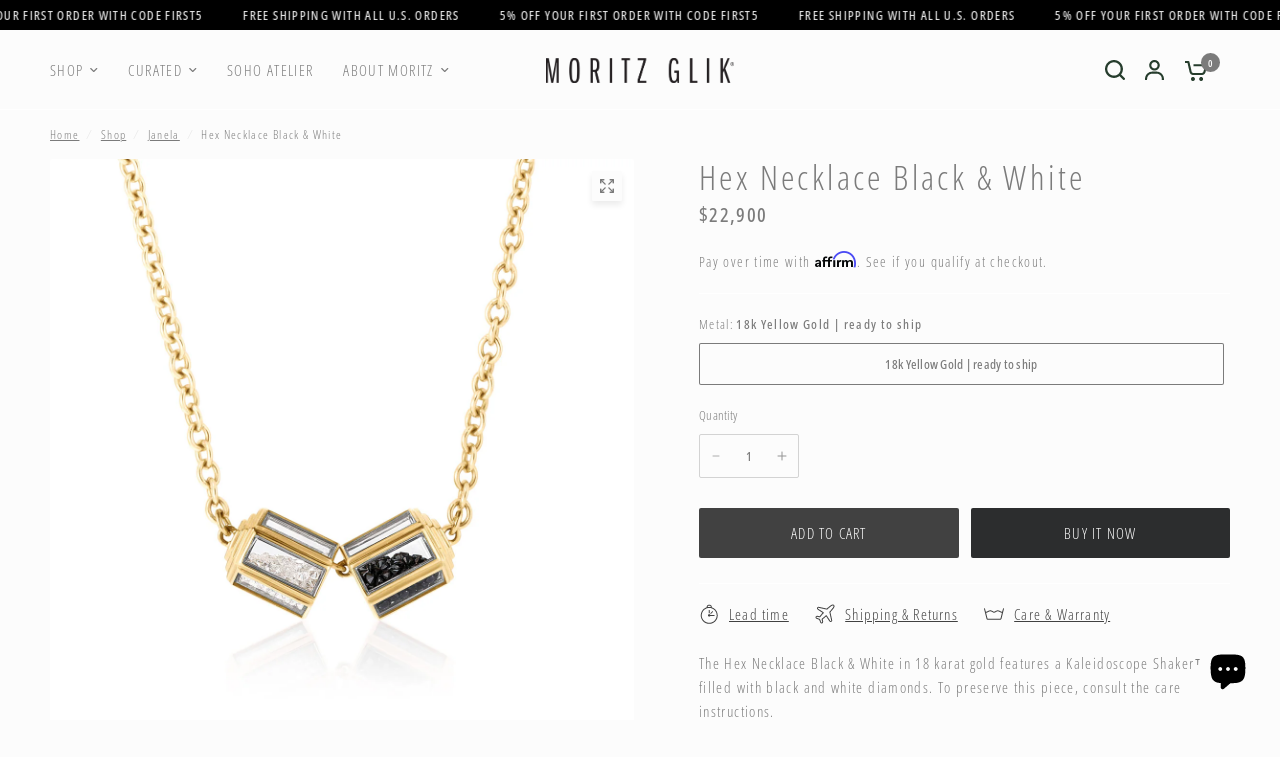

--- FILE ---
content_type: text/html; charset=utf-8
request_url: https://moritzglik.com/collections/janela/products/hex-necklace-black-white
body_size: 34443
content:
<!doctype html><html class="no-js" lang="en" dir="ltr">
<head>
	<meta charset="utf-8">
	<meta http-equiv="X-UA-Compatible" content="IE=edge,chrome=1">
	<meta name="viewport" content="width=device-width, initial-scale=1, maximum-scale=5, viewport-fit=cover">
	<meta name="theme-color" content="#fcfcfc">
	<link rel="canonical" href="https://moritzglik.com/products/hex-necklace-black-white">
	<link rel="preconnect" href="https://cdn.shopify.com" crossorigin>
	<link rel="preload" as="style" href="//moritzglik.com/cdn/shop/t/46/assets/app.css?v=49289071304743079051763684096">
<link rel="preload" as="style" href="//moritzglik.com/cdn/shop/t/46/assets/product-grid.css?v=182556147575089601361763684097">
<link rel="preload" as="style" href="//moritzglik.com/cdn/shop/t/46/assets/product.css?v=150696307188284975921763684097">
<link rel="preload" as="image" href="//moritzglik.com/cdn/shop/products/hex-necklace-black-white-124197.jpg?v=1689078106&width=345" imagesrcset="//moritzglik.com/cdn/shop/products/hex-necklace-black-white-124197.jpg?v=1689078106&width=345 345w,//moritzglik.com/cdn/shop/products/hex-necklace-black-white-124197.jpg?v=1689078106&width=610 610w,//moritzglik.com/cdn/shop/products/hex-necklace-black-white-124197.jpg?v=1689078106&width=1220 1220w" imagesizes="auto">




<link rel="preload" as="script" href="//moritzglik.com/cdn/shop/t/46/assets/header.js?v=6094887744313169711763684096">
<link rel="preload" as="script" href="//moritzglik.com/cdn/shop/t/46/assets/vendor.min.js?v=3813312436454354751763684097">
<link rel="preload" as="script" href="//moritzglik.com/cdn/shop/t/46/assets/app.js?v=91368911961534120321763684096">

<script>
window.lazySizesConfig = window.lazySizesConfig || {};
window.lazySizesConfig.expand = 250;
window.lazySizesConfig.loadMode = 1;
window.lazySizesConfig.loadHidden = false;
</script>


	<link rel="icon" type="image/png" href="//moritzglik.com/cdn/shop/files/LOGMOR_icon_black_f9dfb38e-3d5b-4513-babe-26649a8b28d7.png?crop=center&height=32&v=1697823418&width=32">

	<title>
	Hex Necklace Black &amp; White in 18k Gold - Moritz Glik
	</title>

	
	<meta name="description" content="Necklace with 2.28ct of black diamonds and 2.28ct of white diamonds enclosed in white sapphire Kaleidoscope Shakers™ in 18k gold.">
	
<link rel="preconnect" href="https://fonts.shopifycdn.com" crossorigin>

<meta property="og:site_name" content="Moritz Glik">
<meta property="og:url" content="https://moritzglik.com/products/hex-necklace-black-white">
<meta property="og:title" content="Hex Necklace Black &amp; White in 18k Gold - Moritz Glik">
<meta property="og:type" content="product">
<meta property="og:description" content="Necklace with 2.28ct of black diamonds and 2.28ct of white diamonds enclosed in white sapphire Kaleidoscope Shakers™ in 18k gold."><meta property="og:image" content="http://moritzglik.com/cdn/shop/products/hex-necklace-black-white-124197.jpg?v=1689078106">
  <meta property="og:image:secure_url" content="https://moritzglik.com/cdn/shop/products/hex-necklace-black-white-124197.jpg?v=1689078106">
  <meta property="og:image:width" content="2000">
  <meta property="og:image:height" content="2000"><meta property="og:price:amount" content="22,900">
  <meta property="og:price:currency" content="USD"><meta name="twitter:card" content="summary_large_image">
<meta name="twitter:title" content="Hex Necklace Black &amp; White in 18k Gold - Moritz Glik">
<meta name="twitter:description" content="Necklace with 2.28ct of black diamonds and 2.28ct of white diamonds enclosed in white sapphire Kaleidoscope Shakers™ in 18k gold.">


	<link href="//moritzglik.com/cdn/shop/t/46/assets/app.css?v=49289071304743079051763684096" rel="stylesheet" type="text/css" media="all" />
	<link href="//moritzglik.com/cdn/shop/t/46/assets/product-grid.css?v=182556147575089601361763684097" rel="stylesheet" type="text/css" media="all" />

	<style data-shopify>
	@font-face {
  font-family: "Open Sans Condensed";
  font-weight: 300;
  font-style: normal;
  font-display: swap;
  src: url("//moritzglik.com/cdn/fonts/open_sans_condensed/opensanscondensed_n3.f268bf7db5085696a282f0abbabcfc102d638ce3.woff2") format("woff2"),
       url("//moritzglik.com/cdn/fonts/open_sans_condensed/opensanscondensed_n3.a03eb30ee41b9b551e1810d3ce643d7f729ca553.woff") format("woff");
}

@font-face {
  font-family: "Open Sans Condensed";
  font-weight: 500;
  font-style: normal;
  font-display: swap;
  src: url("//moritzglik.com/cdn/fonts/open_sans_condensed/opensanscondensed_n5.e9c5a8f27137292c04f6b260120f982a1226464b.woff2") format("woff2"),
       url("//moritzglik.com/cdn/fonts/open_sans_condensed/opensanscondensed_n5.5affca1fa083ad5d544aa162909214badf239e59.woff") format("woff");
}

@font-face {
  font-family: "Open Sans Condensed";
  font-weight: 600;
  font-style: normal;
  font-display: swap;
  src: url("//moritzglik.com/cdn/fonts/open_sans_condensed/opensanscondensed_n6.e25ccef8c0d23978aca642a1b6db5c9b834ebdf3.woff2") format("woff2"),
       url("//moritzglik.com/cdn/fonts/open_sans_condensed/opensanscondensed_n6.060cbd5d0f1a176ebf9a3cf836d850a5463a2412.woff") format("woff");
}

@font-face {
  font-family: "Open Sans Condensed";
  font-weight: 300;
  font-style: italic;
  font-display: swap;
  src: url("//moritzglik.com/cdn/fonts/open_sans_condensed/opensanscondensed_i3.1b73cf9b8ab2b8f47a695217ca53e3196a0970d7.woff2") format("woff2"),
       url("//moritzglik.com/cdn/fonts/open_sans_condensed/opensanscondensed_i3.0c21f49f4243e6df05e9a3cacf558dbe1a1ed6fd.woff") format("woff");
}

@font-face {
  font-family: "Open Sans Condensed";
  font-weight: 600;
  font-style: italic;
  font-display: swap;
  src: url("//moritzglik.com/cdn/fonts/open_sans_condensed/opensanscondensed_i6.079fc7c09a6dea75d288863e6f3ea8467e01f666.woff2") format("woff2"),
       url("//moritzglik.com/cdn/fonts/open_sans_condensed/opensanscondensed_i6.4729c516616e7e01171ebe927a963d371567cc7c.woff") format("woff");
}

h1,h2,h3,h4,h5,h6,
	.h1,.h2,.h3,.h4,.h5,.h6,
	.logolink.text-logo,
	.heading-font,
	.h1-xlarge,
	.h1-large,
	blockquote p,
	blockquote span,
	.customer-addresses .my-address .address-index {
		font-style: normal;
		font-weight: 300;
		font-family: "Open Sans Condensed", sans-serif;
	}
	body,
	.body-font,
	.thb-product-detail .product-title {
		font-style: normal;
		font-weight: 300;
		font-family: "Open Sans Condensed", sans-serif;
	}
	:root {
		--mobile-swipe-width: calc(90vw - 15px);
		--grid-width: 2840px;
		--grid-width-row: 2940px;
		--font-body-scale: 1.0;
		--font-body-line-height-scale: 1.0;
		--font-body-letter-spacing: 0.08em;
		--font-announcement-scale: 1.0;
		--font-body-medium-weight: 300;
    --font-body-bold-weight: 600;
		--font-heading-scale: 1.0;
		--font-heading-line-height-scale: 0.9;
		--font-heading-letter-spacing: 0.1em;
		--font-navigation-scale: 1.0;
		--font-product-price-scale: 1.0;
		--font-product-title-scale: 1.0;
		--font-product-title-line-height-scale: 0.9;
		--button-letter-spacing: 0.08em;

		--block-border-radius: 2px;
		--button-border-radius: 2px;
		--input-border-radius: 2px;

		--bg-body: #fcfcfc;
		--bg-body-rgb: 252,252,252;
		--bg-body-darken: #f4f4f4;
		--payment-terms-background-color: #fcfcfc;
		
		--color-body: #7b7b7b;
		--color-body-rgb: 123,123,123;
		--color-heading: #414141;
		--color-heading-rgb: 65,65,65;

		--color-accent: #414141;
		--color-accent-hover: #2f2f2f;
		--color-accent-rgb: 65,65,65;
		--color-border: #ffffff;
		--color-form-border: #d3d3d3;
		--color-overlay-rgb: 159,163,167;

		--shopify-accelerated-checkout-button-block-size: 50px;
		--shopify-accelerated-checkout-inline-alignment: center;
		--shopify-accelerated-checkout-skeleton-animation-duration: 0.25s;
		--shopify-accelerated-checkout-button-border-radius: 2px;

		--color-drawer-bg: #fcfcfc;
		--color-drawer-bg-rgb: 252,252,252;

		--color-announcement-bar-text: #e2e2e2;
		--color-announcement-bar-bg: #000000;

		--color-secondary-menu-text: #9fa3a7;
		--color-secondary-menu-bg: #fcfcfc;

		--color-header-bg: #fcfcfc;
		--color-header-bg-rgb: 252,252,252;
		--color-header-text: #7b7b7b;
		--color-header-text-rgb: 123,123,123;
		--color-header-links: #7b7b7b;
		--color-header-links-rgb: 123,123,123;
		--color-header-links-hover: #000000;
		--color-header-links-hover-rgb: 0,0,0;
		--color-header-icons: #263d2d;
		--color-header-border: #e2e2e2;

		--solid-button-background: #2c2d2e;
		--solid-button-background-hover: #1b1b1c;
		--solid-button-label: #ffffff;
		--white-button-label: #ffffff;

		--color-price: #7b7b7b;
		--color-price-rgb: 123,123,123;
		--color-price-discounted: #263d2d;

		--color-star: #8d5d48;

		--color-inventory-instock: #279A4B;
		--color-inventory-lowstock: #692200;--section-spacing-mobile: 10px;
		--section-spacing-desktop: 10px;--color-product-card-bg: #ffffff;--color-article-card-bg: #fcf9f6;--color-badge-text: #ffffff;
		--color-badge-sold-out: #9FA3A7;
		--color-badge-sale: #263d2d;
		--color-badge-preorder: #666666;
		--badge-corner-radius: 0px;


		--color-footer-heading: #ffffff;
		--color-footer-heading-rgb: 255,255,255;
		--color-footer-text: #f1ece9;
		--color-footer-text-rgb: 241,236,233;
		--color-footer-link: #f1ece9;
		--color-footer-link-hover: #ffffff;
		--color-footer-border: #d3d3d3;
		--color-footer-border-rgb: 211,211,211;
		--color-footer-bg: #000000;
	}



</style>


	<script>
		window.theme = window.theme || {};
		theme = {
			settings: {
				money_with_currency_format:"${{amount_no_decimals}}",
				cart_drawer:true},
			routes: {
				root_url: '/',
				cart_url: '/cart',
				cart_add_url: '/cart/add',
				search_url: '/search',
				cart_change_url: '/cart/change',
				cart_update_url: '/cart/update',
				predictive_search_url: '/search/suggest',
			},
			variantStrings: {
        addToCart: `Add to cart`,
        soldOut: `Sold out`,
        unavailable: `Unavailable`,
        preOrder: `Pre-order`,
      },
			strings: {
				requiresTerms: `You must agree with the terms and conditions of sales to check out`,
				shippingEstimatorNoResults: `Sorry, we do not ship to your address.`,
				shippingEstimatorOneResult: `There is one shipping rate for your address:`,
				shippingEstimatorMultipleResults: `There are several shipping rates for your address:`,
				shippingEstimatorError: `One or more error occurred while retrieving shipping rates:`
			}
		};
	</script><script>window.performance && window.performance.mark && window.performance.mark('shopify.content_for_header.start');</script><meta name="google-site-verification" content="tDSZ3o5qIAK6pUOqVl83nLW8edfzaFhsoQ6LxDjIcsA">
<meta name="google-site-verification" content="YpnTlHM7vpYUTwnro9ydL_c64xYv5shLSNaRupis9Rk">
<meta id="shopify-digital-wallet" name="shopify-digital-wallet" content="/10094641218/digital_wallets/dialog">
<meta name="shopify-checkout-api-token" content="59fd8c96fce416ed5142699bf1257ec3">
<meta id="in-context-paypal-metadata" data-shop-id="10094641218" data-venmo-supported="true" data-environment="production" data-locale="en_US" data-paypal-v4="true" data-currency="USD">
<link rel="alternate" type="application/json+oembed" href="https://moritzglik.com/products/hex-necklace-black-white.oembed">
<script async="async" src="/checkouts/internal/preloads.js?locale=en-US"></script>
<script id="shopify-features" type="application/json">{"accessToken":"59fd8c96fce416ed5142699bf1257ec3","betas":["rich-media-storefront-analytics"],"domain":"moritzglik.com","predictiveSearch":true,"shopId":10094641218,"locale":"en"}</script>
<script>var Shopify = Shopify || {};
Shopify.shop = "daniel-glik.myshopify.com";
Shopify.locale = "en";
Shopify.currency = {"active":"USD","rate":"1.0"};
Shopify.country = "US";
Shopify.theme = {"name":"Vision 11.0.0 DEC 2025","id":156050063618,"schema_name":"Vision","schema_version":"11.0.0","theme_store_id":2053,"role":"main"};
Shopify.theme.handle = "null";
Shopify.theme.style = {"id":null,"handle":null};
Shopify.cdnHost = "moritzglik.com/cdn";
Shopify.routes = Shopify.routes || {};
Shopify.routes.root = "/";</script>
<script type="module">!function(o){(o.Shopify=o.Shopify||{}).modules=!0}(window);</script>
<script>!function(o){function n(){var o=[];function n(){o.push(Array.prototype.slice.apply(arguments))}return n.q=o,n}var t=o.Shopify=o.Shopify||{};t.loadFeatures=n(),t.autoloadFeatures=n()}(window);</script>
<script id="shop-js-analytics" type="application/json">{"pageType":"product"}</script>
<script defer="defer" async type="module" src="//moritzglik.com/cdn/shopifycloud/shop-js/modules/v2/client.init-shop-cart-sync_BT-GjEfc.en.esm.js"></script>
<script defer="defer" async type="module" src="//moritzglik.com/cdn/shopifycloud/shop-js/modules/v2/chunk.common_D58fp_Oc.esm.js"></script>
<script defer="defer" async type="module" src="//moritzglik.com/cdn/shopifycloud/shop-js/modules/v2/chunk.modal_xMitdFEc.esm.js"></script>
<script type="module">
  await import("//moritzglik.com/cdn/shopifycloud/shop-js/modules/v2/client.init-shop-cart-sync_BT-GjEfc.en.esm.js");
await import("//moritzglik.com/cdn/shopifycloud/shop-js/modules/v2/chunk.common_D58fp_Oc.esm.js");
await import("//moritzglik.com/cdn/shopifycloud/shop-js/modules/v2/chunk.modal_xMitdFEc.esm.js");

  window.Shopify.SignInWithShop?.initShopCartSync?.({"fedCMEnabled":true,"windoidEnabled":true});

</script>
<script>(function() {
  var isLoaded = false;
  function asyncLoad() {
    if (isLoaded) return;
    isLoaded = true;
    var urls = ["","","https:\/\/storage.nfcube.com\/instafeed-a9a40d3ce12b5bcf314233b4094fdffe.js?shop=daniel-glik.myshopify.com","https:\/\/cdn.shopify.com\/s\/files\/1\/0100\/9464\/1218\/t\/36\/assets\/affirmShopify.js?v=1734543755\u0026shop=daniel-glik.myshopify.com","https:\/\/cdn.shopify.com\/s\/files\/1\/0100\/9464\/1218\/t\/36\/assets\/affirmShopify.js?v=1734543755\u0026shop=daniel-glik.myshopify.com","https:\/\/cdn.shopify.com\/s\/files\/1\/0100\/9464\/1218\/t\/36\/assets\/affirmShopify.js?v=1734543755\u0026shop=daniel-glik.myshopify.com"];
    for (var i = 0; i < urls.length; i++) {
      var s = document.createElement('script');
      s.type = 'text/javascript';
      s.async = true;
      s.src = urls[i];
      var x = document.getElementsByTagName('script')[0];
      x.parentNode.insertBefore(s, x);
    }
  };
  if(window.attachEvent) {
    window.attachEvent('onload', asyncLoad);
  } else {
    window.addEventListener('load', asyncLoad, false);
  }
})();</script>
<script id="__st">var __st={"a":10094641218,"offset":-18000,"reqid":"f11144f1-4f72-48b4-86ee-099d727ae325-1769336110","pageurl":"moritzglik.com\/collections\/janela\/products\/hex-necklace-black-white","u":"8dd02653ed0c","p":"product","rtyp":"product","rid":8031865504002};</script>
<script>window.ShopifyPaypalV4VisibilityTracking = true;</script>
<script id="captcha-bootstrap">!function(){'use strict';const t='contact',e='account',n='new_comment',o=[[t,t],['blogs',n],['comments',n],[t,'customer']],c=[[e,'customer_login'],[e,'guest_login'],[e,'recover_customer_password'],[e,'create_customer']],r=t=>t.map((([t,e])=>`form[action*='/${t}']:not([data-nocaptcha='true']) input[name='form_type'][value='${e}']`)).join(','),a=t=>()=>t?[...document.querySelectorAll(t)].map((t=>t.form)):[];function s(){const t=[...o],e=r(t);return a(e)}const i='password',u='form_key',d=['recaptcha-v3-token','g-recaptcha-response','h-captcha-response',i],f=()=>{try{return window.sessionStorage}catch{return}},m='__shopify_v',_=t=>t.elements[u];function p(t,e,n=!1){try{const o=window.sessionStorage,c=JSON.parse(o.getItem(e)),{data:r}=function(t){const{data:e,action:n}=t;return t[m]||n?{data:e,action:n}:{data:t,action:n}}(c);for(const[e,n]of Object.entries(r))t.elements[e]&&(t.elements[e].value=n);n&&o.removeItem(e)}catch(o){console.error('form repopulation failed',{error:o})}}const l='form_type',E='cptcha';function T(t){t.dataset[E]=!0}const w=window,h=w.document,L='Shopify',v='ce_forms',y='captcha';let A=!1;((t,e)=>{const n=(g='f06e6c50-85a8-45c8-87d0-21a2b65856fe',I='https://cdn.shopify.com/shopifycloud/storefront-forms-hcaptcha/ce_storefront_forms_captcha_hcaptcha.v1.5.2.iife.js',D={infoText:'Protected by hCaptcha',privacyText:'Privacy',termsText:'Terms'},(t,e,n)=>{const o=w[L][v],c=o.bindForm;if(c)return c(t,g,e,D).then(n);var r;o.q.push([[t,g,e,D],n]),r=I,A||(h.body.append(Object.assign(h.createElement('script'),{id:'captcha-provider',async:!0,src:r})),A=!0)});var g,I,D;w[L]=w[L]||{},w[L][v]=w[L][v]||{},w[L][v].q=[],w[L][y]=w[L][y]||{},w[L][y].protect=function(t,e){n(t,void 0,e),T(t)},Object.freeze(w[L][y]),function(t,e,n,w,h,L){const[v,y,A,g]=function(t,e,n){const i=e?o:[],u=t?c:[],d=[...i,...u],f=r(d),m=r(i),_=r(d.filter((([t,e])=>n.includes(e))));return[a(f),a(m),a(_),s()]}(w,h,L),I=t=>{const e=t.target;return e instanceof HTMLFormElement?e:e&&e.form},D=t=>v().includes(t);t.addEventListener('submit',(t=>{const e=I(t);if(!e)return;const n=D(e)&&!e.dataset.hcaptchaBound&&!e.dataset.recaptchaBound,o=_(e),c=g().includes(e)&&(!o||!o.value);(n||c)&&t.preventDefault(),c&&!n&&(function(t){try{if(!f())return;!function(t){const e=f();if(!e)return;const n=_(t);if(!n)return;const o=n.value;o&&e.removeItem(o)}(t);const e=Array.from(Array(32),(()=>Math.random().toString(36)[2])).join('');!function(t,e){_(t)||t.append(Object.assign(document.createElement('input'),{type:'hidden',name:u})),t.elements[u].value=e}(t,e),function(t,e){const n=f();if(!n)return;const o=[...t.querySelectorAll(`input[type='${i}']`)].map((({name:t})=>t)),c=[...d,...o],r={};for(const[a,s]of new FormData(t).entries())c.includes(a)||(r[a]=s);n.setItem(e,JSON.stringify({[m]:1,action:t.action,data:r}))}(t,e)}catch(e){console.error('failed to persist form',e)}}(e),e.submit())}));const S=(t,e)=>{t&&!t.dataset[E]&&(n(t,e.some((e=>e===t))),T(t))};for(const o of['focusin','change'])t.addEventListener(o,(t=>{const e=I(t);D(e)&&S(e,y())}));const B=e.get('form_key'),M=e.get(l),P=B&&M;t.addEventListener('DOMContentLoaded',(()=>{const t=y();if(P)for(const e of t)e.elements[l].value===M&&p(e,B);[...new Set([...A(),...v().filter((t=>'true'===t.dataset.shopifyCaptcha))])].forEach((e=>S(e,t)))}))}(h,new URLSearchParams(w.location.search),n,t,e,['guest_login'])})(!0,!0)}();</script>
<script integrity="sha256-4kQ18oKyAcykRKYeNunJcIwy7WH5gtpwJnB7kiuLZ1E=" data-source-attribution="shopify.loadfeatures" defer="defer" src="//moritzglik.com/cdn/shopifycloud/storefront/assets/storefront/load_feature-a0a9edcb.js" crossorigin="anonymous"></script>
<script data-source-attribution="shopify.dynamic_checkout.dynamic.init">var Shopify=Shopify||{};Shopify.PaymentButton=Shopify.PaymentButton||{isStorefrontPortableWallets:!0,init:function(){window.Shopify.PaymentButton.init=function(){};var t=document.createElement("script");t.src="https://moritzglik.com/cdn/shopifycloud/portable-wallets/latest/portable-wallets.en.js",t.type="module",document.head.appendChild(t)}};
</script>
<script data-source-attribution="shopify.dynamic_checkout.buyer_consent">
  function portableWalletsHideBuyerConsent(e){var t=document.getElementById("shopify-buyer-consent"),n=document.getElementById("shopify-subscription-policy-button");t&&n&&(t.classList.add("hidden"),t.setAttribute("aria-hidden","true"),n.removeEventListener("click",e))}function portableWalletsShowBuyerConsent(e){var t=document.getElementById("shopify-buyer-consent"),n=document.getElementById("shopify-subscription-policy-button");t&&n&&(t.classList.remove("hidden"),t.removeAttribute("aria-hidden"),n.addEventListener("click",e))}window.Shopify?.PaymentButton&&(window.Shopify.PaymentButton.hideBuyerConsent=portableWalletsHideBuyerConsent,window.Shopify.PaymentButton.showBuyerConsent=portableWalletsShowBuyerConsent);
</script>
<script>
  function portableWalletsCleanup(e){e&&e.src&&console.error("Failed to load portable wallets script "+e.src);var t=document.querySelectorAll("shopify-accelerated-checkout .shopify-payment-button__skeleton, shopify-accelerated-checkout-cart .wallet-cart-button__skeleton"),e=document.getElementById("shopify-buyer-consent");for(let e=0;e<t.length;e++)t[e].remove();e&&e.remove()}function portableWalletsNotLoadedAsModule(e){e instanceof ErrorEvent&&"string"==typeof e.message&&e.message.includes("import.meta")&&"string"==typeof e.filename&&e.filename.includes("portable-wallets")&&(window.removeEventListener("error",portableWalletsNotLoadedAsModule),window.Shopify.PaymentButton.failedToLoad=e,"loading"===document.readyState?document.addEventListener("DOMContentLoaded",window.Shopify.PaymentButton.init):window.Shopify.PaymentButton.init())}window.addEventListener("error",portableWalletsNotLoadedAsModule);
</script>

<script type="module" src="https://moritzglik.com/cdn/shopifycloud/portable-wallets/latest/portable-wallets.en.js" onError="portableWalletsCleanup(this)" crossorigin="anonymous"></script>
<script nomodule>
  document.addEventListener("DOMContentLoaded", portableWalletsCleanup);
</script>

<script id='scb4127' type='text/javascript' async='' src='https://moritzglik.com/cdn/shopifycloud/privacy-banner/storefront-banner.js'></script><link id="shopify-accelerated-checkout-styles" rel="stylesheet" media="screen" href="https://moritzglik.com/cdn/shopifycloud/portable-wallets/latest/accelerated-checkout-backwards-compat.css" crossorigin="anonymous">
<style id="shopify-accelerated-checkout-cart">
        #shopify-buyer-consent {
  margin-top: 1em;
  display: inline-block;
  width: 100%;
}

#shopify-buyer-consent.hidden {
  display: none;
}

#shopify-subscription-policy-button {
  background: none;
  border: none;
  padding: 0;
  text-decoration: underline;
  font-size: inherit;
  cursor: pointer;
}

#shopify-subscription-policy-button::before {
  box-shadow: none;
}

      </style>

<script>window.performance && window.performance.mark && window.performance.mark('shopify.content_for_header.end');</script><!-- Header hook for plugins -->

	<script>document.documentElement.className = document.documentElement.className.replace('no-js', 'js');</script>
	
<!-- BEGIN app block: shopify://apps/optimonk-popup-cro-a-b-test/blocks/app-embed/0b488be1-fc0a-4fe6-8793-f2bef383dba8 -->
<script async src="https://onsite.optimonk.com/script.js?account=111565&origin=shopify-app-embed-block"></script>




<!-- END app block --><script src="https://cdn.shopify.com/extensions/e8878072-2f6b-4e89-8082-94b04320908d/inbox-1254/assets/inbox-chat-loader.js" type="text/javascript" defer="defer"></script>
<script src="https://cdn.shopify.com/extensions/c1eb4680-ad4e-49c3-898d-493ebb06e626/affirm-pay-over-time-messaging-9/assets/affirm-product-handler.js" type="text/javascript" defer="defer"></script>
<script src="https://cdn.shopify.com/extensions/c1eb4680-ad4e-49c3-898d-493ebb06e626/affirm-pay-over-time-messaging-9/assets/affirm-cart-drawer-embed-handler.js" type="text/javascript" defer="defer"></script>
<link href="https://monorail-edge.shopifysvc.com" rel="dns-prefetch">
<script>(function(){if ("sendBeacon" in navigator && "performance" in window) {try {var session_token_from_headers = performance.getEntriesByType('navigation')[0].serverTiming.find(x => x.name == '_s').description;} catch {var session_token_from_headers = undefined;}var session_cookie_matches = document.cookie.match(/_shopify_s=([^;]*)/);var session_token_from_cookie = session_cookie_matches && session_cookie_matches.length === 2 ? session_cookie_matches[1] : "";var session_token = session_token_from_headers || session_token_from_cookie || "";function handle_abandonment_event(e) {var entries = performance.getEntries().filter(function(entry) {return /monorail-edge.shopifysvc.com/.test(entry.name);});if (!window.abandonment_tracked && entries.length === 0) {window.abandonment_tracked = true;var currentMs = Date.now();var navigation_start = performance.timing.navigationStart;var payload = {shop_id: 10094641218,url: window.location.href,navigation_start,duration: currentMs - navigation_start,session_token,page_type: "product"};window.navigator.sendBeacon("https://monorail-edge.shopifysvc.com/v1/produce", JSON.stringify({schema_id: "online_store_buyer_site_abandonment/1.1",payload: payload,metadata: {event_created_at_ms: currentMs,event_sent_at_ms: currentMs}}));}}window.addEventListener('pagehide', handle_abandonment_event);}}());</script>
<script id="web-pixels-manager-setup">(function e(e,d,r,n,o){if(void 0===o&&(o={}),!Boolean(null===(a=null===(i=window.Shopify)||void 0===i?void 0:i.analytics)||void 0===a?void 0:a.replayQueue)){var i,a;window.Shopify=window.Shopify||{};var t=window.Shopify;t.analytics=t.analytics||{};var s=t.analytics;s.replayQueue=[],s.publish=function(e,d,r){return s.replayQueue.push([e,d,r]),!0};try{self.performance.mark("wpm:start")}catch(e){}var l=function(){var e={modern:/Edge?\/(1{2}[4-9]|1[2-9]\d|[2-9]\d{2}|\d{4,})\.\d+(\.\d+|)|Firefox\/(1{2}[4-9]|1[2-9]\d|[2-9]\d{2}|\d{4,})\.\d+(\.\d+|)|Chrom(ium|e)\/(9{2}|\d{3,})\.\d+(\.\d+|)|(Maci|X1{2}).+ Version\/(15\.\d+|(1[6-9]|[2-9]\d|\d{3,})\.\d+)([,.]\d+|)( \(\w+\)|)( Mobile\/\w+|) Safari\/|Chrome.+OPR\/(9{2}|\d{3,})\.\d+\.\d+|(CPU[ +]OS|iPhone[ +]OS|CPU[ +]iPhone|CPU IPhone OS|CPU iPad OS)[ +]+(15[._]\d+|(1[6-9]|[2-9]\d|\d{3,})[._]\d+)([._]\d+|)|Android:?[ /-](13[3-9]|1[4-9]\d|[2-9]\d{2}|\d{4,})(\.\d+|)(\.\d+|)|Android.+Firefox\/(13[5-9]|1[4-9]\d|[2-9]\d{2}|\d{4,})\.\d+(\.\d+|)|Android.+Chrom(ium|e)\/(13[3-9]|1[4-9]\d|[2-9]\d{2}|\d{4,})\.\d+(\.\d+|)|SamsungBrowser\/([2-9]\d|\d{3,})\.\d+/,legacy:/Edge?\/(1[6-9]|[2-9]\d|\d{3,})\.\d+(\.\d+|)|Firefox\/(5[4-9]|[6-9]\d|\d{3,})\.\d+(\.\d+|)|Chrom(ium|e)\/(5[1-9]|[6-9]\d|\d{3,})\.\d+(\.\d+|)([\d.]+$|.*Safari\/(?![\d.]+ Edge\/[\d.]+$))|(Maci|X1{2}).+ Version\/(10\.\d+|(1[1-9]|[2-9]\d|\d{3,})\.\d+)([,.]\d+|)( \(\w+\)|)( Mobile\/\w+|) Safari\/|Chrome.+OPR\/(3[89]|[4-9]\d|\d{3,})\.\d+\.\d+|(CPU[ +]OS|iPhone[ +]OS|CPU[ +]iPhone|CPU IPhone OS|CPU iPad OS)[ +]+(10[._]\d+|(1[1-9]|[2-9]\d|\d{3,})[._]\d+)([._]\d+|)|Android:?[ /-](13[3-9]|1[4-9]\d|[2-9]\d{2}|\d{4,})(\.\d+|)(\.\d+|)|Mobile Safari.+OPR\/([89]\d|\d{3,})\.\d+\.\d+|Android.+Firefox\/(13[5-9]|1[4-9]\d|[2-9]\d{2}|\d{4,})\.\d+(\.\d+|)|Android.+Chrom(ium|e)\/(13[3-9]|1[4-9]\d|[2-9]\d{2}|\d{4,})\.\d+(\.\d+|)|Android.+(UC? ?Browser|UCWEB|U3)[ /]?(15\.([5-9]|\d{2,})|(1[6-9]|[2-9]\d|\d{3,})\.\d+)\.\d+|SamsungBrowser\/(5\.\d+|([6-9]|\d{2,})\.\d+)|Android.+MQ{2}Browser\/(14(\.(9|\d{2,})|)|(1[5-9]|[2-9]\d|\d{3,})(\.\d+|))(\.\d+|)|K[Aa][Ii]OS\/(3\.\d+|([4-9]|\d{2,})\.\d+)(\.\d+|)/},d=e.modern,r=e.legacy,n=navigator.userAgent;return n.match(d)?"modern":n.match(r)?"legacy":"unknown"}(),u="modern"===l?"modern":"legacy",c=(null!=n?n:{modern:"",legacy:""})[u],f=function(e){return[e.baseUrl,"/wpm","/b",e.hashVersion,"modern"===e.buildTarget?"m":"l",".js"].join("")}({baseUrl:d,hashVersion:r,buildTarget:u}),m=function(e){var d=e.version,r=e.bundleTarget,n=e.surface,o=e.pageUrl,i=e.monorailEndpoint;return{emit:function(e){var a=e.status,t=e.errorMsg,s=(new Date).getTime(),l=JSON.stringify({metadata:{event_sent_at_ms:s},events:[{schema_id:"web_pixels_manager_load/3.1",payload:{version:d,bundle_target:r,page_url:o,status:a,surface:n,error_msg:t},metadata:{event_created_at_ms:s}}]});if(!i)return console&&console.warn&&console.warn("[Web Pixels Manager] No Monorail endpoint provided, skipping logging."),!1;try{return self.navigator.sendBeacon.bind(self.navigator)(i,l)}catch(e){}var u=new XMLHttpRequest;try{return u.open("POST",i,!0),u.setRequestHeader("Content-Type","text/plain"),u.send(l),!0}catch(e){return console&&console.warn&&console.warn("[Web Pixels Manager] Got an unhandled error while logging to Monorail."),!1}}}}({version:r,bundleTarget:l,surface:e.surface,pageUrl:self.location.href,monorailEndpoint:e.monorailEndpoint});try{o.browserTarget=l,function(e){var d=e.src,r=e.async,n=void 0===r||r,o=e.onload,i=e.onerror,a=e.sri,t=e.scriptDataAttributes,s=void 0===t?{}:t,l=document.createElement("script"),u=document.querySelector("head"),c=document.querySelector("body");if(l.async=n,l.src=d,a&&(l.integrity=a,l.crossOrigin="anonymous"),s)for(var f in s)if(Object.prototype.hasOwnProperty.call(s,f))try{l.dataset[f]=s[f]}catch(e){}if(o&&l.addEventListener("load",o),i&&l.addEventListener("error",i),u)u.appendChild(l);else{if(!c)throw new Error("Did not find a head or body element to append the script");c.appendChild(l)}}({src:f,async:!0,onload:function(){if(!function(){var e,d;return Boolean(null===(d=null===(e=window.Shopify)||void 0===e?void 0:e.analytics)||void 0===d?void 0:d.initialized)}()){var d=window.webPixelsManager.init(e)||void 0;if(d){var r=window.Shopify.analytics;r.replayQueue.forEach((function(e){var r=e[0],n=e[1],o=e[2];d.publishCustomEvent(r,n,o)})),r.replayQueue=[],r.publish=d.publishCustomEvent,r.visitor=d.visitor,r.initialized=!0}}},onerror:function(){return m.emit({status:"failed",errorMsg:"".concat(f," has failed to load")})},sri:function(e){var d=/^sha384-[A-Za-z0-9+/=]+$/;return"string"==typeof e&&d.test(e)}(c)?c:"",scriptDataAttributes:o}),m.emit({status:"loading"})}catch(e){m.emit({status:"failed",errorMsg:(null==e?void 0:e.message)||"Unknown error"})}}})({shopId: 10094641218,storefrontBaseUrl: "https://moritzglik.com",extensionsBaseUrl: "https://extensions.shopifycdn.com/cdn/shopifycloud/web-pixels-manager",monorailEndpoint: "https://monorail-edge.shopifysvc.com/unstable/produce_batch",surface: "storefront-renderer",enabledBetaFlags: ["2dca8a86"],webPixelsConfigList: [{"id":"1659076866","configuration":"{\"accountID\":\"111565\"}","eventPayloadVersion":"v1","runtimeContext":"STRICT","scriptVersion":"e9702cc0fbdd9453d46c7ca8e2f5a5f4","type":"APP","apiClientId":956606,"privacyPurposes":[],"dataSharingAdjustments":{"protectedCustomerApprovalScopes":["read_customer_personal_data"]}},{"id":"427393282","configuration":"{\"config\":\"{\\\"google_tag_ids\\\":[\\\"AW-410840997\\\",\\\"GT-PLFMFGL\\\",\\\"GT-MBH33HX\\\"],\\\"target_country\\\":\\\"US\\\",\\\"gtag_events\\\":[{\\\"type\\\":\\\"search\\\",\\\"action_label\\\":[\\\"G-XKSMW37TL8\\\",\\\"AW-410840997\\\/nL5PCOi94eUZEKXf88MB\\\",\\\"AW-410840997\\\"]},{\\\"type\\\":\\\"begin_checkout\\\",\\\"action_label\\\":[\\\"G-XKSMW37TL8\\\",\\\"AW-410840997\\\/JFb7CO694eUZEKXf88MB\\\",\\\"AW-410840997\\\"]},{\\\"type\\\":\\\"view_item\\\",\\\"action_label\\\":[\\\"G-XKSMW37TL8\\\",\\\"AW-410840997\\\/Y6h5COW94eUZEKXf88MB\\\",\\\"MC-L92JP88KBG\\\",\\\"AW-410840997\\\"]},{\\\"type\\\":\\\"purchase\\\",\\\"action_label\\\":[\\\"G-XKSMW37TL8\\\",\\\"AW-410840997\\\/9OEhCN-94eUZEKXf88MB\\\",\\\"MC-L92JP88KBG\\\",\\\"AW-410840997\\\"]},{\\\"type\\\":\\\"page_view\\\",\\\"action_label\\\":[\\\"G-XKSMW37TL8\\\",\\\"AW-410840997\\\/WXwgCOK94eUZEKXf88MB\\\",\\\"MC-L92JP88KBG\\\",\\\"AW-410840997\\\"]},{\\\"type\\\":\\\"add_payment_info\\\",\\\"action_label\\\":[\\\"G-XKSMW37TL8\\\",\\\"AW-410840997\\\/Xqn7COm-4eUZEKXf88MB\\\",\\\"AW-410840997\\\"]},{\\\"type\\\":\\\"add_to_cart\\\",\\\"action_label\\\":[\\\"G-XKSMW37TL8\\\",\\\"AW-410840997\\\/lOYxCOu94eUZEKXf88MB\\\",\\\"AW-410840997\\\"]}],\\\"enable_monitoring_mode\\\":false}\"}","eventPayloadVersion":"v1","runtimeContext":"OPEN","scriptVersion":"b2a88bafab3e21179ed38636efcd8a93","type":"APP","apiClientId":1780363,"privacyPurposes":[],"dataSharingAdjustments":{"protectedCustomerApprovalScopes":["read_customer_address","read_customer_email","read_customer_name","read_customer_personal_data","read_customer_phone"]}},{"id":"79364354","configuration":"{\"tagID\":\"2612637502422\"}","eventPayloadVersion":"v1","runtimeContext":"STRICT","scriptVersion":"18031546ee651571ed29edbe71a3550b","type":"APP","apiClientId":3009811,"privacyPurposes":["ANALYTICS","MARKETING","SALE_OF_DATA"],"dataSharingAdjustments":{"protectedCustomerApprovalScopes":["read_customer_address","read_customer_email","read_customer_name","read_customer_personal_data","read_customer_phone"]}},{"id":"shopify-app-pixel","configuration":"{}","eventPayloadVersion":"v1","runtimeContext":"STRICT","scriptVersion":"0450","apiClientId":"shopify-pixel","type":"APP","privacyPurposes":["ANALYTICS","MARKETING"]},{"id":"shopify-custom-pixel","eventPayloadVersion":"v1","runtimeContext":"LAX","scriptVersion":"0450","apiClientId":"shopify-pixel","type":"CUSTOM","privacyPurposes":["ANALYTICS","MARKETING"]}],isMerchantRequest: false,initData: {"shop":{"name":"Moritz Glik","paymentSettings":{"currencyCode":"USD"},"myshopifyDomain":"daniel-glik.myshopify.com","countryCode":"US","storefrontUrl":"https:\/\/moritzglik.com"},"customer":null,"cart":null,"checkout":null,"productVariants":[{"price":{"amount":22900.0,"currencyCode":"USD"},"product":{"title":"Hex Necklace Black \u0026 White","vendor":"MORITZ GLIK","id":"8031865504002","untranslatedTitle":"Hex Necklace Black \u0026 White","url":"\/products\/hex-necklace-black-white","type":"Necklaces"},"id":"43883478745346","image":{"src":"\/\/moritzglik.com\/cdn\/shop\/products\/hex-necklace-black-white-124197.jpg?v=1689078106"},"sku":"N1321bw-18kY","title":"18k Yellow Gold | ready to ship","untranslatedTitle":"18k Yellow Gold | ready to ship"}],"purchasingCompany":null},},"https://moritzglik.com/cdn","fcfee988w5aeb613cpc8e4bc33m6693e112",{"modern":"","legacy":""},{"shopId":"10094641218","storefrontBaseUrl":"https:\/\/moritzglik.com","extensionBaseUrl":"https:\/\/extensions.shopifycdn.com\/cdn\/shopifycloud\/web-pixels-manager","surface":"storefront-renderer","enabledBetaFlags":"[\"2dca8a86\"]","isMerchantRequest":"false","hashVersion":"fcfee988w5aeb613cpc8e4bc33m6693e112","publish":"custom","events":"[[\"page_viewed\",{}],[\"product_viewed\",{\"productVariant\":{\"price\":{\"amount\":22900.0,\"currencyCode\":\"USD\"},\"product\":{\"title\":\"Hex Necklace Black \u0026 White\",\"vendor\":\"MORITZ GLIK\",\"id\":\"8031865504002\",\"untranslatedTitle\":\"Hex Necklace Black \u0026 White\",\"url\":\"\/products\/hex-necklace-black-white\",\"type\":\"Necklaces\"},\"id\":\"43883478745346\",\"image\":{\"src\":\"\/\/moritzglik.com\/cdn\/shop\/products\/hex-necklace-black-white-124197.jpg?v=1689078106\"},\"sku\":\"N1321bw-18kY\",\"title\":\"18k Yellow Gold | ready to ship\",\"untranslatedTitle\":\"18k Yellow Gold | ready to ship\"}}]]"});</script><script>
  window.ShopifyAnalytics = window.ShopifyAnalytics || {};
  window.ShopifyAnalytics.meta = window.ShopifyAnalytics.meta || {};
  window.ShopifyAnalytics.meta.currency = 'USD';
  var meta = {"product":{"id":8031865504002,"gid":"gid:\/\/shopify\/Product\/8031865504002","vendor":"MORITZ GLIK","type":"Necklaces","handle":"hex-necklace-black-white","variants":[{"id":43883478745346,"price":2290000,"name":"Hex Necklace Black \u0026 White - 18k Yellow Gold | ready to ship","public_title":"18k Yellow Gold | ready to ship","sku":"N1321bw-18kY"}],"remote":false},"page":{"pageType":"product","resourceType":"product","resourceId":8031865504002,"requestId":"f11144f1-4f72-48b4-86ee-099d727ae325-1769336110"}};
  for (var attr in meta) {
    window.ShopifyAnalytics.meta[attr] = meta[attr];
  }
</script>
<script class="analytics">
  (function () {
    var customDocumentWrite = function(content) {
      var jquery = null;

      if (window.jQuery) {
        jquery = window.jQuery;
      } else if (window.Checkout && window.Checkout.$) {
        jquery = window.Checkout.$;
      }

      if (jquery) {
        jquery('body').append(content);
      }
    };

    var hasLoggedConversion = function(token) {
      if (token) {
        return document.cookie.indexOf('loggedConversion=' + token) !== -1;
      }
      return false;
    }

    var setCookieIfConversion = function(token) {
      if (token) {
        var twoMonthsFromNow = new Date(Date.now());
        twoMonthsFromNow.setMonth(twoMonthsFromNow.getMonth() + 2);

        document.cookie = 'loggedConversion=' + token + '; expires=' + twoMonthsFromNow;
      }
    }

    var trekkie = window.ShopifyAnalytics.lib = window.trekkie = window.trekkie || [];
    if (trekkie.integrations) {
      return;
    }
    trekkie.methods = [
      'identify',
      'page',
      'ready',
      'track',
      'trackForm',
      'trackLink'
    ];
    trekkie.factory = function(method) {
      return function() {
        var args = Array.prototype.slice.call(arguments);
        args.unshift(method);
        trekkie.push(args);
        return trekkie;
      };
    };
    for (var i = 0; i < trekkie.methods.length; i++) {
      var key = trekkie.methods[i];
      trekkie[key] = trekkie.factory(key);
    }
    trekkie.load = function(config) {
      trekkie.config = config || {};
      trekkie.config.initialDocumentCookie = document.cookie;
      var first = document.getElementsByTagName('script')[0];
      var script = document.createElement('script');
      script.type = 'text/javascript';
      script.onerror = function(e) {
        var scriptFallback = document.createElement('script');
        scriptFallback.type = 'text/javascript';
        scriptFallback.onerror = function(error) {
                var Monorail = {
      produce: function produce(monorailDomain, schemaId, payload) {
        var currentMs = new Date().getTime();
        var event = {
          schema_id: schemaId,
          payload: payload,
          metadata: {
            event_created_at_ms: currentMs,
            event_sent_at_ms: currentMs
          }
        };
        return Monorail.sendRequest("https://" + monorailDomain + "/v1/produce", JSON.stringify(event));
      },
      sendRequest: function sendRequest(endpointUrl, payload) {
        // Try the sendBeacon API
        if (window && window.navigator && typeof window.navigator.sendBeacon === 'function' && typeof window.Blob === 'function' && !Monorail.isIos12()) {
          var blobData = new window.Blob([payload], {
            type: 'text/plain'
          });

          if (window.navigator.sendBeacon(endpointUrl, blobData)) {
            return true;
          } // sendBeacon was not successful

        } // XHR beacon

        var xhr = new XMLHttpRequest();

        try {
          xhr.open('POST', endpointUrl);
          xhr.setRequestHeader('Content-Type', 'text/plain');
          xhr.send(payload);
        } catch (e) {
          console.log(e);
        }

        return false;
      },
      isIos12: function isIos12() {
        return window.navigator.userAgent.lastIndexOf('iPhone; CPU iPhone OS 12_') !== -1 || window.navigator.userAgent.lastIndexOf('iPad; CPU OS 12_') !== -1;
      }
    };
    Monorail.produce('monorail-edge.shopifysvc.com',
      'trekkie_storefront_load_errors/1.1',
      {shop_id: 10094641218,
      theme_id: 156050063618,
      app_name: "storefront",
      context_url: window.location.href,
      source_url: "//moritzglik.com/cdn/s/trekkie.storefront.8d95595f799fbf7e1d32231b9a28fd43b70c67d3.min.js"});

        };
        scriptFallback.async = true;
        scriptFallback.src = '//moritzglik.com/cdn/s/trekkie.storefront.8d95595f799fbf7e1d32231b9a28fd43b70c67d3.min.js';
        first.parentNode.insertBefore(scriptFallback, first);
      };
      script.async = true;
      script.src = '//moritzglik.com/cdn/s/trekkie.storefront.8d95595f799fbf7e1d32231b9a28fd43b70c67d3.min.js';
      first.parentNode.insertBefore(script, first);
    };
    trekkie.load(
      {"Trekkie":{"appName":"storefront","development":false,"defaultAttributes":{"shopId":10094641218,"isMerchantRequest":null,"themeId":156050063618,"themeCityHash":"2901476570558578260","contentLanguage":"en","currency":"USD","eventMetadataId":"0e65faa6-226f-44e0-8513-d76d07b34310"},"isServerSideCookieWritingEnabled":true,"monorailRegion":"shop_domain","enabledBetaFlags":["65f19447"]},"Session Attribution":{},"S2S":{"facebookCapiEnabled":false,"source":"trekkie-storefront-renderer","apiClientId":580111}}
    );

    var loaded = false;
    trekkie.ready(function() {
      if (loaded) return;
      loaded = true;

      window.ShopifyAnalytics.lib = window.trekkie;

      var originalDocumentWrite = document.write;
      document.write = customDocumentWrite;
      try { window.ShopifyAnalytics.merchantGoogleAnalytics.call(this); } catch(error) {};
      document.write = originalDocumentWrite;

      window.ShopifyAnalytics.lib.page(null,{"pageType":"product","resourceType":"product","resourceId":8031865504002,"requestId":"f11144f1-4f72-48b4-86ee-099d727ae325-1769336110","shopifyEmitted":true});

      var match = window.location.pathname.match(/checkouts\/(.+)\/(thank_you|post_purchase)/)
      var token = match? match[1]: undefined;
      if (!hasLoggedConversion(token)) {
        setCookieIfConversion(token);
        window.ShopifyAnalytics.lib.track("Viewed Product",{"currency":"USD","variantId":43883478745346,"productId":8031865504002,"productGid":"gid:\/\/shopify\/Product\/8031865504002","name":"Hex Necklace Black \u0026 White - 18k Yellow Gold | ready to ship","price":"22900.00","sku":"N1321bw-18kY","brand":"MORITZ GLIK","variant":"18k Yellow Gold | ready to ship","category":"Necklaces","nonInteraction":true,"remote":false},undefined,undefined,{"shopifyEmitted":true});
      window.ShopifyAnalytics.lib.track("monorail:\/\/trekkie_storefront_viewed_product\/1.1",{"currency":"USD","variantId":43883478745346,"productId":8031865504002,"productGid":"gid:\/\/shopify\/Product\/8031865504002","name":"Hex Necklace Black \u0026 White - 18k Yellow Gold | ready to ship","price":"22900.00","sku":"N1321bw-18kY","brand":"MORITZ GLIK","variant":"18k Yellow Gold | ready to ship","category":"Necklaces","nonInteraction":true,"remote":false,"referer":"https:\/\/moritzglik.com\/collections\/janela\/products\/hex-necklace-black-white"});
      }
    });


        var eventsListenerScript = document.createElement('script');
        eventsListenerScript.async = true;
        eventsListenerScript.src = "//moritzglik.com/cdn/shopifycloud/storefront/assets/shop_events_listener-3da45d37.js";
        document.getElementsByTagName('head')[0].appendChild(eventsListenerScript);

})();</script>
  <script>
  if (!window.ga || (window.ga && typeof window.ga !== 'function')) {
    window.ga = function ga() {
      (window.ga.q = window.ga.q || []).push(arguments);
      if (window.Shopify && window.Shopify.analytics && typeof window.Shopify.analytics.publish === 'function') {
        window.Shopify.analytics.publish("ga_stub_called", {}, {sendTo: "google_osp_migration"});
      }
      console.error("Shopify's Google Analytics stub called with:", Array.from(arguments), "\nSee https://help.shopify.com/manual/promoting-marketing/pixels/pixel-migration#google for more information.");
    };
    if (window.Shopify && window.Shopify.analytics && typeof window.Shopify.analytics.publish === 'function') {
      window.Shopify.analytics.publish("ga_stub_initialized", {}, {sendTo: "google_osp_migration"});
    }
  }
</script>
<script
  defer
  src="https://moritzglik.com/cdn/shopifycloud/perf-kit/shopify-perf-kit-3.0.4.min.js"
  data-application="storefront-renderer"
  data-shop-id="10094641218"
  data-render-region="gcp-us-east1"
  data-page-type="product"
  data-theme-instance-id="156050063618"
  data-theme-name="Vision"
  data-theme-version="11.0.0"
  data-monorail-region="shop_domain"
  data-resource-timing-sampling-rate="10"
  data-shs="true"
  data-shs-beacon="true"
  data-shs-export-with-fetch="true"
  data-shs-logs-sample-rate="1"
  data-shs-beacon-endpoint="https://moritzglik.com/api/collect"
></script>
</head>
<body class="animations-false button-uppercase-true navigation-uppercase-false product-card-spacing-small article-card-spacing-small compare-false template-product template-product">
	<a class="screen-reader-shortcut" href="#main-content">Skip to content</a>
	<div id="wrapper"><!-- BEGIN sections: header-group -->
<div id="shopify-section-sections--20756574929154__announcement-bar" class="shopify-section shopify-section-group-header-group announcement-bar-section"><link href="//moritzglik.com/cdn/shop/t/46/assets/announcement-bar.css?v=102745717212446753261763684096" rel="stylesheet" type="text/css" media="all" /><div class="announcement-bar" style="--color-announcement-bar-text: #e2e2e2; --color-announcement-bar-bg: #000000;">
			<div class="announcement-bar--inner direction-left announcement-bar--marquee" style="--marquee-speed: 30s"><div><div class="announcement-bar--item" ><a href="/collections/ready-to-ship" target="_blank">5% OFF YOUR FIRST ORDER WITH CODE FIRST5</a></div><div class="announcement-bar--item" >FREE SHIPPING WITH ALL U.S. ORDERS</div></div><div><div class="announcement-bar--item" ><a href="/collections/ready-to-ship" target="_blank">5% OFF YOUR FIRST ORDER WITH CODE FIRST5</a></div><div class="announcement-bar--item" >FREE SHIPPING WITH ALL U.S. ORDERS</div></div><div><div class="announcement-bar--item" ><a href="/collections/ready-to-ship" target="_blank">5% OFF YOUR FIRST ORDER WITH CODE FIRST5</a></div><div class="announcement-bar--item" >FREE SHIPPING WITH ALL U.S. ORDERS</div></div>
</div>
		</div>
<style> #shopify-section-sections--20756574929154__announcement-bar .announcement_bar {font-weight: 100;} </style></div><div id="shopify-section-sections--20756574929154__header" class="shopify-section shopify-section-group-header-group header-section"><theme-header
  id="header"
  class="header style3 header--shadow-none header--full-width transparent--false header-sticky--active"
>
  <div class="header--inner"><div class="thb-header-mobile-left">
	<details class="mobile-toggle-wrapper">
	<summary class="mobile-toggle">
		<span></span>
		<span></span>
		<span></span>
	</summary><nav id="mobile-menu" class="mobile-menu-drawer" role="dialog" tabindex="-1">
	<div class="mobile-menu-drawer--inner"><ul class="mobile-menu"><li><details class="link-container">
							<summary class="parent-link">SHOP<span class="link-forward"><svg width="8" height="14" viewBox="0 0 8 14" fill="none" xmlns="http://www.w3.org/2000/svg">
<path d="M0.999999 13L7 7L1 1" stroke="var(--color-header-links, --color-accent)" stroke-width="1.3" stroke-linecap="round" stroke-linejoin="round"/>
</svg></span></summary>
							<ul class="sub-menu">
								<li class="parent-link-back">
									<button class="parent-link-back--button"><span><svg width="6" height="10" viewBox="0 0 6 10" fill="none" xmlns="http://www.w3.org/2000/svg">
<path d="M5 9L1 5L5 1" stroke="var(--color-header-links, --color-accent)" stroke-width="1.3" stroke-linecap="round" stroke-linejoin="round"/>
</svg></span> SHOP</button>
								</li><li><details class="link-container">
													<summary>Categories<span class="link-forward"><svg width="8" height="14" viewBox="0 0 8 14" fill="none" xmlns="http://www.w3.org/2000/svg">
<path d="M0.999999 13L7 7L1 1" stroke="var(--color-header-links, --color-accent)" stroke-width="1.3" stroke-linecap="round" stroke-linejoin="round"/>
</svg></span></summary>
													<ul class="sub-menu" tabindex="-1">
														<li class="parent-link-back">
															<button class="parent-link-back--button"><span><svg width="6" height="10" viewBox="0 0 6 10" fill="none" xmlns="http://www.w3.org/2000/svg">
<path d="M5 9L1 5L5 1" stroke="var(--color-header-links, --color-accent)" stroke-width="1.3" stroke-linecap="round" stroke-linejoin="round"/>
</svg></span> SHOP</button>
														</li><li>
																<a href="/collections/rings" title="Rings" role="menuitem">Rings </a>
															</li><li>
																<a href="/collections/necklaces" title="Necklaces" role="menuitem">Necklaces </a>
															</li><li>
																<a href="/collections/charms-1" title="Charms" role="menuitem">Charms </a>
															</li><li>
																<a href="/collections/earrings" title="Earrings" role="menuitem">Earrings </a>
															</li><li>
																<a href="/collections/bracelets" title="Bracelets" role="menuitem">Bracelets </a>
															</li><li>
																<a href="/collections/mens" title="Men&#39;s" role="menuitem">Men's </a>
															</li><li>
																<a href="/collections/all" title="Shop All" role="menuitem">Shop All </a>
															</li></ul>
												</details></li><li><details class="link-container">
													<summary>Classics<span class="link-forward"><svg width="8" height="14" viewBox="0 0 8 14" fill="none" xmlns="http://www.w3.org/2000/svg">
<path d="M0.999999 13L7 7L1 1" stroke="var(--color-header-links, --color-accent)" stroke-width="1.3" stroke-linecap="round" stroke-linejoin="round"/>
</svg></span></summary>
													<ul class="sub-menu" tabindex="-1">
														<li class="parent-link-back">
															<button class="parent-link-back--button"><span><svg width="6" height="10" viewBox="0 0 6 10" fill="none" xmlns="http://www.w3.org/2000/svg">
<path d="M5 9L1 5L5 1" stroke="var(--color-header-links, --color-accent)" stroke-width="1.3" stroke-linecap="round" stroke-linejoin="round"/>
</svg></span> SHOP</button>
														</li><li>
																<a href="/collections/core" title="Core" role="menuitem">Core </a>
															</li><li>
																<a href="/collections/core-antique" title="Core Antique \ new" role="menuitem">Core Antique \ new </a>
															</li><li>
																<a href="/collections/core-neue" title="Core Neue \ new" role="menuitem">Core Neue \ new </a>
															</li><li>
																<a href="/collections/roda" title="Roda" role="menuitem">Roda </a>
															</li><li>
																<a href="/collections/elos-1" title="Elos" role="menuitem">Elos </a>
															</li><li>
																<a href="/collections/bala" title="Bala" role="menuitem">Bala </a>
															</li></ul>
												</details></li><li><details class="link-container">
													<summary>Icons<span class="link-forward"><svg width="8" height="14" viewBox="0 0 8 14" fill="none" xmlns="http://www.w3.org/2000/svg">
<path d="M0.999999 13L7 7L1 1" stroke="var(--color-header-links, --color-accent)" stroke-width="1.3" stroke-linecap="round" stroke-linejoin="round"/>
</svg></span></summary>
													<ul class="sub-menu" tabindex="-1">
														<li class="parent-link-back">
															<button class="parent-link-back--button"><span><svg width="6" height="10" viewBox="0 0 6 10" fill="none" xmlns="http://www.w3.org/2000/svg">
<path d="M5 9L1 5L5 1" stroke="var(--color-header-links, --color-accent)" stroke-width="1.3" stroke-linecap="round" stroke-linejoin="round"/>
</svg></span> SHOP</button>
														</li><li>
																<a href="/collections/cascavel" title="Cascavel \ new" role="menuitem">Cascavel \ new </a>
															</li><li>
																<a href="/collections/circo" title="Circo" role="menuitem">Circo </a>
															</li><li>
																<a href="/collections/brado" title="Brado" role="menuitem">Brado </a>
															</li><li>
																<a href="/collections/janela" title="Janela" role="menuitem">Janela </a>
															</li><li>
																<a href="/collections/apura-1" title="Apura" role="menuitem">Apura </a>
															</li><li>
																<a href="/collections/enamel-apollo" title="Apollo \ enamel" role="menuitem">Apollo \ enamel </a>
															</li><li>
																<a href="/collections/pearls" title="Pérola" role="menuitem">Pérola </a>
															</li></ul>
												</details></li><li><details class="link-container">
													<summary>Discover More<span class="link-forward"><svg width="8" height="14" viewBox="0 0 8 14" fill="none" xmlns="http://www.w3.org/2000/svg">
<path d="M0.999999 13L7 7L1 1" stroke="var(--color-header-links, --color-accent)" stroke-width="1.3" stroke-linecap="round" stroke-linejoin="round"/>
</svg></span></summary>
													<ul class="sub-menu" tabindex="-1">
														<li class="parent-link-back">
															<button class="parent-link-back--button"><span><svg width="6" height="10" viewBox="0 0 6 10" fill="none" xmlns="http://www.w3.org/2000/svg">
<path d="M5 9L1 5L5 1" stroke="var(--color-header-links, --color-accent)" stroke-width="1.3" stroke-linecap="round" stroke-linejoin="round"/>
</svg></span> SHOP</button>
														</li><li>
																<a href="/collections/mens" title="Men&#39;s" role="menuitem">Men's </a>
															</li><li>
																<a href="/collections/house-of-glik" title="House of Glik" role="menuitem">House of Glik </a>
															</li><li>
																<a href="/pages/soho-showroom" title="Soho Atelier" role="menuitem">Soho Atelier </a>
															</li></ul>
												</details></li>
<div class="mega-menu-promotions" style="--promotions-text-size: px; --promotions-text-width: % "><li>
	<div class="mega-menu-promotion">
		<div class="mega-menu-promotion--image">
<img class="lazyload no-blur " width="1609" height="1609" data-sizes="auto" src="//moritzglik.com/cdn/shop/files/MoritzGlik_final_15.jpg?v=1753892596&width=670" data-srcset="//moritzglik.com/cdn/shop/files/MoritzGlik_final_15.jpg?v=1753892596&width=670 670w" fetchpriority="low" alt="Woman wearing a gold necklace with a pendant against a dark background" style="object-position: 52.9925% 59.7577%;" />
</div>
		<div class="mega-menu-promotion--content"><h6>DISCOVER CASCAVEL</h6></div><a href="/collections/cascavel" class="mega-menu-promotion--link"></a></div>
</li>

<li>
	<div class="mega-menu-promotion">
		<div class="mega-menu-promotion--image">
<img class="lazyload no-blur " width="2268" height="2268" data-sizes="auto" src="//moritzglik.com/cdn/shop/files/PXL_20241009_215251937.MP.jpg?v=1753898065&width=670" data-srcset="//moritzglik.com/cdn/shop/files/PXL_20241009_215251937.MP.jpg?v=1753898065&width=670 670w" fetchpriority="low" alt="" style="object-position: 50.0% 50.0%;" />
</div>
		<div class="mega-menu-promotion--content"><h6>HOUSE OF GLIK</h6></div><a href="" class="mega-menu-promotion--link"></a></div>
</li>

</div>
									
					    </ul>
						</details></li><li><details class="link-container">
							<summary class="parent-link">CURATED<span class="link-forward"><svg width="8" height="14" viewBox="0 0 8 14" fill="none" xmlns="http://www.w3.org/2000/svg">
<path d="M0.999999 13L7 7L1 1" stroke="var(--color-header-links, --color-accent)" stroke-width="1.3" stroke-linecap="round" stroke-linejoin="round"/>
</svg></span></summary>
							<ul class="sub-menu">
								<li class="parent-link-back">
									<button class="parent-link-back--button"><span><svg width="6" height="10" viewBox="0 0 6 10" fill="none" xmlns="http://www.w3.org/2000/svg">
<path d="M5 9L1 5L5 1" stroke="var(--color-header-links, --color-accent)" stroke-width="1.3" stroke-linecap="round" stroke-linejoin="round"/>
</svg></span> CURATED</button>
								</li><li><details class="link-container">
													<summary>Curated Guides<span class="link-forward"><svg width="8" height="14" viewBox="0 0 8 14" fill="none" xmlns="http://www.w3.org/2000/svg">
<path d="M0.999999 13L7 7L1 1" stroke="var(--color-header-links, --color-accent)" stroke-width="1.3" stroke-linecap="round" stroke-linejoin="round"/>
</svg></span></summary>
													<ul class="sub-menu" tabindex="-1">
														<li class="parent-link-back">
															<button class="parent-link-back--button"><span><svg width="6" height="10" viewBox="0 0 6 10" fill="none" xmlns="http://www.w3.org/2000/svg">
<path d="M5 9L1 5L5 1" stroke="var(--color-header-links, --color-accent)" stroke-width="1.3" stroke-linecap="round" stroke-linejoin="round"/>
</svg></span> CURATED</button>
														</li><li>
																<a href="/collections/gifts-under-5000/ready-to-ship" title="Gifts Under $5k" role="menuitem">Gifts Under $5k </a>
															</li><li>
																<a href="/collections/ready-to-ship" title="Ready to Ship" role="menuitem">Ready to Ship </a>
															</li><li>
																<a href="/collections/the-most-loved-ones" title="The Most Loved" role="menuitem">The Most Loved </a>
															</li><li>
																<a href="/collections/recently-added/ready-to-ship" title="Just In" role="menuitem">Just In </a>
															</li><li>
																<a href="/collections/archive" title="Archived" role="menuitem">Archived </a>
															</li></ul>
												</details></li>
<div class="mega-menu-promotions" style="--promotions-text-size: px; --promotions-text-width: % "><li>
	<div class="mega-menu-promotion">
		<div class="mega-menu-promotion--image">
<img class="lazyload no-blur " width="2000" height="2000" data-sizes="auto" src="//moritzglik.com/cdn/shop/files/N1146.jpg?v=1615319817&width=670" data-srcset="//moritzglik.com/cdn/shop/files/N1146.jpg?v=1615319817&width=670 670w" fetchpriority="low" alt="" style="object-position: 50.0% 50.0%;" />
</div>
		<div class="mega-menu-promotion--content"><h6>Timeless Classics</h6></div><a href="/collections/timeless-classics" class="mega-menu-promotion--link"></a></div>
</li>

<li>
	<div class="mega-menu-promotion">
		<div class="mega-menu-promotion--image">
<img class="lazyload no-blur " width="2000" height="2000" data-sizes="auto" src="//moritzglik.com/cdn/shop/files/roda-lariat-necklace-3170040.jpg?v=1753885241&width=670" data-srcset="//moritzglik.com/cdn/shop/files/roda-lariat-necklace-3170040.jpg?v=1753885241&width=670 670w" fetchpriority="low" alt="Roda Lariat Necklace Necklaces - Moritz Glik Ready to Ship diamonds" style="object-position: 56.5747% 56.5449%;" />
</div>
		<div class="mega-menu-promotion--content"><h6>Make a Statement</h6></div><a href="/collections/make-a-statement" class="mega-menu-promotion--link"></a></div>
</li>

<li>
	<div class="mega-menu-promotion">
		<div class="mega-menu-promotion--image">
<img class="lazyload no-blur " width="740" height="740" data-sizes="auto" src="//moritzglik.com/cdn/shop/files/portrait-diamond-shaker-ring-257403.png?v=1743857933&width=670" data-srcset="//moritzglik.com/cdn/shop/files/portrait-diamond-shaker-ring-257403.png?v=1743857933&width=670 670w" fetchpriority="low" alt="Portrait Diamond Shaker Ring Ring - Moritz Glik Ready to Ship diamonds" style="object-position: 50.0% 50.0%;" />
</div>
		<div class="mega-menu-promotion--content"><h6>Collector's Edit</h6></div><a href="/collections/collectors-edition" class="mega-menu-promotion--link"></a></div>
</li>

<li>
	<div class="mega-menu-promotion">
		<div class="mega-menu-promotion--image">
<img class="lazyload no-blur " width="1383" height="1383" data-sizes="auto" src="//moritzglik.com/cdn/shop/files/B1304pb_R1360r_editorial.jpg?v=1759434437&width=670" data-srcset="//moritzglik.com/cdn/shop/files/B1304pb_R1360r_editorial.jpg?v=1759434437&width=670 670w" fetchpriority="low" alt="" style="object-position: 50.0% 50.0%;" />
</div>
		<div class="mega-menu-promotion--content"><h6>The Pairing Edit</h6></div><a href="/collections/the-pairing-edit" class="mega-menu-promotion--link"></a></div>
</li>

</div>
									
					    </ul>
						</details></li><li><a href="/pages/soho-showroom" title="SOHO ATELIER">SOHO ATELIER</a></li><li><details class="link-container">
							<summary class="parent-link">ABOUT MORITZ<span class="link-forward"><svg width="8" height="14" viewBox="0 0 8 14" fill="none" xmlns="http://www.w3.org/2000/svg">
<path d="M0.999999 13L7 7L1 1" stroke="var(--color-header-links, --color-accent)" stroke-width="1.3" stroke-linecap="round" stroke-linejoin="round"/>
</svg></span></summary>
							<ul class="sub-menu">
								<li class="parent-link-back">
									<button class="parent-link-back--button"><span><svg width="6" height="10" viewBox="0 0 6 10" fill="none" xmlns="http://www.w3.org/2000/svg">
<path d="M5 9L1 5L5 1" stroke="var(--color-header-links, --color-accent)" stroke-width="1.3" stroke-linecap="round" stroke-linejoin="round"/>
</svg></span> ABOUT MORITZ</button>
								</li><li><a href="/pages/about" title="Our Story">Our Story</a></li><li><a href="/pages/contact" title="Contact">Contact</a></li><li><a href="/pages/where-to-find" title="Where to Find">Where to Find</a></li><li><a href="/pages/celebrities-press" title="Press">Press</a></li><li><a href="/pages/events" title="Events">Events</a></li>
					    </ul>
						</details></li></ul><div class="thb-mobile-menu-footer"><a class="thb-mobile-account-link" href="https://shopify.com/10094641218/account?locale=en&amp;region_country=US" title="Login
"><svg width="19" height="20" viewBox="0 0 19 20" fill="none" xmlns="http://www.w3.org/2000/svg">
<path d="M9.47368 0C6.56842 0 4.21053 2.35789 4.21053 5.26316C4.21053 8.16842 6.56842 10.5263 9.47368 10.5263C12.3789 10.5263 14.7368 8.16842 14.7368 5.26316C14.7368 2.35789 12.3789 0 9.47368 0ZM9.47368 8.42105C7.72632 8.42105 6.31579 7.01053 6.31579 5.26316C6.31579 3.51579 7.72632 2.10526 9.47368 2.10526C11.2211 2.10526 12.6316 3.51579 12.6316 5.26316C12.6316 7.01053 11.2211 8.42105 9.47368 8.42105ZM18.9474 20V18.9474C18.9474 14.8737 15.6526 11.5789 11.5789 11.5789H7.36842C3.29474 11.5789 0 14.8737 0 18.9474V20H2.10526V18.9474C2.10526 16.0421 4.46316 13.6842 7.36842 13.6842H11.5789C14.4842 13.6842 16.8421 16.0421 16.8421 18.9474V20H18.9474Z" fill="var(--color-header-icons, --color-accent)"/>
</svg> Login
</a><div class="no-js-hidden"></div>
		</div>
	</div>
</nav>
<link rel="stylesheet" href="//moritzglik.com/cdn/shop/t/46/assets/mobile-menu.css?v=145268918413881177521763684096" media="print" onload="this.media='all'">
<noscript><link href="//moritzglik.com/cdn/shop/t/46/assets/mobile-menu.css?v=145268918413881177521763684096" rel="stylesheet" type="text/css" media="all" /></noscript>
</details>

</div>
<full-menu class="full-menu">
	<ul class="thb-full-menu" role="menubar"><li role="none" class="menu-item-has-children menu-item-has-megamenu" data-item-title="SHOP">
		    <a role="menuitem" class="thb-full-menu--link" href="#">SHOP<svg width="8" height="6" viewBox="0 0 8 6" fill="none" xmlns="http://www.w3.org/2000/svg">
<path d="M6.75 1.5L3.75 4.5L0.75 1.5" stroke="var(--color-header-links, --color-accent)" stroke-width="1.1" stroke-linecap="round" stroke-linejoin="round"/>
</svg></a>
						<div class="sub-menu mega-menu-container" tabindex="-1">
  <ul class="mega-menu-columns mega-menu-columns--limited" tabindex="-1" style="--max-megamenu-columns: 6">
    
<li class="" role="none">
        <a href="#" class="thb-full-menu--link mega-menu-columns__heading" role="menuitem">Categories</a><ul role="menu"><li class="" role="none">
                <a href="/collections/rings" class="thb-full-menu--link" role="menuitem">Rings</a>
              </li><li class="" role="none">
                <a href="/collections/necklaces" class="thb-full-menu--link" role="menuitem">Necklaces</a>
              </li><li class="" role="none">
                <a href="/collections/charms-1" class="thb-full-menu--link" role="menuitem">Charms</a>
              </li><li class="" role="none">
                <a href="/collections/earrings" class="thb-full-menu--link" role="menuitem">Earrings</a>
              </li><li class="" role="none">
                <a href="/collections/bracelets" class="thb-full-menu--link" role="menuitem">Bracelets</a>
              </li><li class="" role="none">
                <a href="/collections/mens" class="thb-full-menu--link" role="menuitem">Men's</a>
              </li><li class="" role="none">
                <a href="/collections/all" class="thb-full-menu--link" role="menuitem">Shop All</a>
              </li></ul></li><li class="" role="none">
        <a href="#" class="thb-full-menu--link mega-menu-columns__heading" role="menuitem">Classics</a><ul role="menu"><li class="" role="none">
                <a href="/collections/core" class="thb-full-menu--link" role="menuitem">Core</a>
              </li><li class="" role="none">
                <a href="/collections/core-antique" class="thb-full-menu--link" role="menuitem">Core Antique \ new</a>
              </li><li class="" role="none">
                <a href="/collections/core-neue" class="thb-full-menu--link" role="menuitem">Core Neue \ new</a>
              </li><li class="" role="none">
                <a href="/collections/roda" class="thb-full-menu--link" role="menuitem">Roda</a>
              </li><li class="" role="none">
                <a href="/collections/elos-1" class="thb-full-menu--link" role="menuitem">Elos</a>
              </li><li class="" role="none">
                <a href="/collections/bala" class="thb-full-menu--link" role="menuitem">Bala</a>
              </li></ul></li><li class="" role="none">
        <a href="#" class="thb-full-menu--link mega-menu-columns__heading" role="menuitem">Icons</a><ul role="menu"><li class="" role="none">
                <a href="/collections/cascavel" class="thb-full-menu--link" role="menuitem">Cascavel \ new</a>
              </li><li class="" role="none">
                <a href="/collections/circo" class="thb-full-menu--link" role="menuitem">Circo</a>
              </li><li class="" role="none">
                <a href="/collections/brado" class="thb-full-menu--link" role="menuitem">Brado</a>
              </li><li class=" active" role="none">
                <a href="/collections/janela" class="thb-full-menu--link" role="menuitem">Janela</a>
              </li><li class="" role="none">
                <a href="/collections/apura-1" class="thb-full-menu--link" role="menuitem">Apura</a>
              </li><li class="" role="none">
                <a href="/collections/enamel-apollo" class="thb-full-menu--link" role="menuitem">Apollo \ enamel</a>
              </li><li class="" role="none">
                <a href="/collections/pearls" class="thb-full-menu--link" role="menuitem">Pérola</a>
              </li></ul></li><li class="" role="none">
        <a href="#" class="thb-full-menu--link mega-menu-columns__heading" role="menuitem">Discover More</a><ul role="menu"><li class="" role="none">
                <a href="/collections/mens" class="thb-full-menu--link" role="menuitem">Men's</a>
              </li><li class="" role="none">
                <a href="/collections/house-of-glik" class="thb-full-menu--link" role="menuitem">House of Glik</a>
              </li><li class="" role="none">
                <a href="/pages/soho-showroom" class="thb-full-menu--link" role="menuitem">Soho Atelier</a>
              </li></ul></li>
<li>
	<div class="mega-menu-promotion">
		<div class="mega-menu-promotion--image">
<img class="lazyload no-blur " width="1609" height="1609" data-sizes="auto" src="//moritzglik.com/cdn/shop/files/MoritzGlik_final_15.jpg?v=1753892596&width=670" data-srcset="//moritzglik.com/cdn/shop/files/MoritzGlik_final_15.jpg?v=1753892596&width=670 670w" fetchpriority="low" alt="Woman wearing a gold necklace with a pendant against a dark background" style="object-position: 52.9925% 59.7577%;" />
</div>
		<div class="mega-menu-promotion--content"><h6>DISCOVER CASCAVEL</h6><p></p></div><a href="/collections/cascavel" class="mega-menu-promotion--link"></a></div>
</li>

<li>
	<div class="mega-menu-promotion">
		<div class="mega-menu-promotion--image">
<img class="lazyload no-blur " width="2268" height="2268" data-sizes="auto" src="//moritzglik.com/cdn/shop/files/PXL_20241009_215251937.MP.jpg?v=1753898065&width=670" data-srcset="//moritzglik.com/cdn/shop/files/PXL_20241009_215251937.MP.jpg?v=1753898065&width=670 670w" fetchpriority="low" alt="" style="object-position: 50.0% 50.0%;" />
</div>
		<div class="mega-menu-promotion--content"><h6>HOUSE OF GLIK</h6><p></p></div><a href="" class="mega-menu-promotion--link"></a></div>
</li>

</ul>
</div>
					
</li><li role="none" class="menu-item-has-children menu-item-has-megamenu" data-item-title="CURATED">
		    <a role="menuitem" class="thb-full-menu--link" href="#">CURATED<svg width="8" height="6" viewBox="0 0 8 6" fill="none" xmlns="http://www.w3.org/2000/svg">
<path d="M6.75 1.5L3.75 4.5L0.75 1.5" stroke="var(--color-header-links, --color-accent)" stroke-width="1.1" stroke-linecap="round" stroke-linejoin="round"/>
</svg></a>
						<div class="sub-menu mega-menu-container" tabindex="-1">
  <ul class="mega-menu-columns mega-menu-columns--limited" tabindex="-1" style="--max-megamenu-columns: 5">
    
<li class="" role="none">
        <a href="#" class="thb-full-menu--link mega-menu-columns__heading" role="menuitem">Curated Guides</a><ul role="menu"><li class="" role="none">
                <a href="/collections/gifts-under-5000/ready-to-ship" class="thb-full-menu--link" role="menuitem">Gifts Under $5k</a>
              </li><li class="" role="none">
                <a href="/collections/ready-to-ship" class="thb-full-menu--link" role="menuitem">Ready to Ship</a>
              </li><li class="" role="none">
                <a href="/collections/the-most-loved-ones" class="thb-full-menu--link" role="menuitem">The Most Loved</a>
              </li><li class="" role="none">
                <a href="/collections/recently-added/ready-to-ship" class="thb-full-menu--link" role="menuitem">Just In</a>
              </li><li class="" role="none">
                <a href="/collections/archive" class="thb-full-menu--link" role="menuitem">Archived</a>
              </li></ul></li>
<li>
	<div class="mega-menu-promotion">
		<div class="mega-menu-promotion--image">
<img class="lazyload no-blur " width="2000" height="2000" data-sizes="auto" src="//moritzglik.com/cdn/shop/files/N1146.jpg?v=1615319817&width=670" data-srcset="//moritzglik.com/cdn/shop/files/N1146.jpg?v=1615319817&width=670 670w" fetchpriority="low" alt="" style="object-position: 50.0% 50.0%;" />
</div>
		<div class="mega-menu-promotion--content"><h6>Timeless Classics</h6><p></p></div><a href="/collections/timeless-classics" class="mega-menu-promotion--link"></a></div>
</li>

<li>
	<div class="mega-menu-promotion">
		<div class="mega-menu-promotion--image">
<img class="lazyload no-blur " width="2000" height="2000" data-sizes="auto" src="//moritzglik.com/cdn/shop/files/roda-lariat-necklace-3170040.jpg?v=1753885241&width=670" data-srcset="//moritzglik.com/cdn/shop/files/roda-lariat-necklace-3170040.jpg?v=1753885241&width=670 670w" fetchpriority="low" alt="Roda Lariat Necklace Necklaces - Moritz Glik Ready to Ship diamonds" style="object-position: 56.5747% 56.5449%;" />
</div>
		<div class="mega-menu-promotion--content"><h6>Make a Statement</h6><p></p></div><a href="/collections/make-a-statement" class="mega-menu-promotion--link"></a></div>
</li>

<li>
	<div class="mega-menu-promotion">
		<div class="mega-menu-promotion--image">
<img class="lazyload no-blur " width="740" height="740" data-sizes="auto" src="//moritzglik.com/cdn/shop/files/portrait-diamond-shaker-ring-257403.png?v=1743857933&width=670" data-srcset="//moritzglik.com/cdn/shop/files/portrait-diamond-shaker-ring-257403.png?v=1743857933&width=670 670w" fetchpriority="low" alt="Portrait Diamond Shaker Ring Ring - Moritz Glik Ready to Ship diamonds" style="object-position: 50.0% 50.0%;" />
</div>
		<div class="mega-menu-promotion--content"><h6>Collector's Edit</h6><p></p></div><a href="/collections/collectors-edition" class="mega-menu-promotion--link"></a></div>
</li>

<li>
	<div class="mega-menu-promotion">
		<div class="mega-menu-promotion--image">
<img class="lazyload no-blur " width="1383" height="1383" data-sizes="auto" src="//moritzglik.com/cdn/shop/files/B1304pb_R1360r_editorial.jpg?v=1759434437&width=670" data-srcset="//moritzglik.com/cdn/shop/files/B1304pb_R1360r_editorial.jpg?v=1759434437&width=670 670w" fetchpriority="low" alt="" style="object-position: 50.0% 50.0%;" />
</div>
		<div class="mega-menu-promotion--content"><h6>The Pairing Edit</h6><p></p></div><a href="/collections/the-pairing-edit" class="mega-menu-promotion--link"></a></div>
</li>

</ul>
</div>
					
</li><li role="none" class="" >
		    <a role="menuitem" class="thb-full-menu--link" href="/pages/soho-showroom">SOHO ATELIER</a></li><li role="none" class="menu-item-has-children" data-item-title="ABOUT MORITZ">
		    <a role="menuitem" class="thb-full-menu--link" href="/pages/about">ABOUT MORITZ<svg width="8" height="6" viewBox="0 0 8 6" fill="none" xmlns="http://www.w3.org/2000/svg">
<path d="M6.75 1.5L3.75 4.5L0.75 1.5" stroke="var(--color-header-links, --color-accent)" stroke-width="1.1" stroke-linecap="round" stroke-linejoin="round"/>
</svg></a><ul class="sub-menu" tabindex="-1"><li class="" role="none" >
			          <a href="/pages/about" role="menuitem" class="thb-full-menu--link">Our Story</a></li><li class="" role="none" >
			          <a href="/pages/contact" role="menuitem" class="thb-full-menu--link">Contact</a></li><li class="" role="none" >
			          <a href="/pages/where-to-find" role="menuitem" class="thb-full-menu--link">Where to Find</a></li><li class="" role="none" >
			          <a href="/pages/celebrities-press" role="menuitem" class="thb-full-menu--link">Press</a></li><li class="" role="none" >
			          <a href="/pages/events" role="menuitem" class="thb-full-menu--link">Events</a></li></ul></li></ul>
	
</full-menu>


	<a class="logolink" href="/">
		<img
			src="//moritzglik.com/cdn/shop/files/LOGMOR_final_black_f89cac80-7079-49c2-afae-ed1d6b98048d.png?v=1697231819"
			class="logoimg"
			alt="Moritz Glik"
			width="1886"
			height="251"
		><img
			src="//moritzglik.com/cdn/shop/files/LOGMOR_final_white.png?v=1697231426"
			class="logoimg logoimg--light"
			alt="Moritz Glik"
			width="1886"
			height="251"
		>
	</a>

<div class="thb-secondary-area thb-header-right"><a class="thb-secondary-area-item thb-quick-search" href="/search" title="Search"><svg width="20" height="20" viewBox="0 0 20 20" fill="none" xmlns="http://www.w3.org/2000/svg">
<path d="M8.97208 0C4.0309 0 0 4.03029 0 8.97187C0 13.9135 4.03038 17.9437 8.97208 17.9437C11.0258 17.9437 12.9198 17.249 14.4348 16.0808L18.0149 19.6608C18.4672 20.1131 19.209 20.1131 19.6608 19.6608C20.1131 19.2085 20.1131 18.476 19.6608 18.0238L16.0714 14.4438C17.2422 12.9282 17.9436 11.0281 17.9436 8.97187C17.9436 4.0308 13.9138 0 8.97208 0ZM8.97208 2.3152C12.6618 2.3152 15.6284 5.2817 15.6284 8.97135C15.6284 12.661 12.6618 15.6275 8.97208 15.6275C5.28235 15.6275 2.31578 12.661 2.31578 8.97135C2.31578 5.2817 5.28235 2.3152 8.97208 2.3152Z" fill="var(--color-header-icons, --color-accent)"/>
</svg></a><a class="thb-secondary-area-item thb-secondary-myaccount" href="https://shopify.com/10094641218/account?locale=en&amp;region_country=US" title="My Account"><svg width="19" height="20" viewBox="0 0 19 20" fill="none" xmlns="http://www.w3.org/2000/svg">
<path d="M9.47368 0C6.56842 0 4.21053 2.35789 4.21053 5.26316C4.21053 8.16842 6.56842 10.5263 9.47368 10.5263C12.3789 10.5263 14.7368 8.16842 14.7368 5.26316C14.7368 2.35789 12.3789 0 9.47368 0ZM9.47368 8.42105C7.72632 8.42105 6.31579 7.01053 6.31579 5.26316C6.31579 3.51579 7.72632 2.10526 9.47368 2.10526C11.2211 2.10526 12.6316 3.51579 12.6316 5.26316C12.6316 7.01053 11.2211 8.42105 9.47368 8.42105ZM18.9474 20V18.9474C18.9474 14.8737 15.6526 11.5789 11.5789 11.5789H7.36842C3.29474 11.5789 0 14.8737 0 18.9474V20H2.10526V18.9474C2.10526 16.0421 4.46316 13.6842 7.36842 13.6842H11.5789C14.4842 13.6842 16.8421 16.0421 16.8421 18.9474V20H18.9474Z" fill="var(--color-header-icons, --color-accent)"/>
</svg></a><a class="thb-secondary-area-item thb-secondary-cart" href="/cart" id="cart-drawer-toggle"><div class="thb-secondary-item-icon"><svg width="24" height="20" viewBox="0 0 24 20" fill="none" xmlns="http://www.w3.org/2000/svg">
<path d="M10.974 17.9841C10.974 19.0977 10.0716 20 8.95805 20C7.84447 20 6.94214 19.0977 6.94214 17.9841C6.94214 16.8705 7.84447 15.9682 8.95805 15.9682C10.0716 15.9682 10.974 16.8705 10.974 17.9841Z" fill="var(--color-header-icons, --color-body)"/>
<path d="M19.1436 17.9841C19.1436 19.0977 18.2413 20 17.1277 20C16.0141 20 15.1118 19.0977 15.1118 17.9841C15.1118 16.8705 16.0141 15.9682 17.1277 15.9682C18.2413 15.9682 19.1436 16.8705 19.1436 17.9841Z" fill="var(--color-header-icons, --color-body)"/>
<path d="M22.0614 3.12997H9.51503V5.25199H20.7352L19.462 10.6631C19.3843 11.0141 19.1896 11.3286 18.9102 11.555C18.6307 11.7815 18.283 11.9065 17.9235 11.9098H9.22325C8.859 11.9122 8.50518 11.79 8.22003 11.5631C7.93536 11.3362 7.73689 11.0184 7.65826 10.6631L5.43015 0.822281C5.37615 0.588291 5.24447 0.379879 5.05643 0.230674C4.86885 0.0809966 4.63581 0 4.39566 0H0.947388V2.12202H3.54686L5.5893 11.1406C5.77166 11.9662 6.23206 12.7037 6.89377 13.2304C7.55548 13.7566 8.37776 14.0399 9.22325 14.0323H17.9235C18.7643 14.0342 19.5804 13.7481 20.2369 13.2223C20.8934 12.6966 21.3495 11.9619 21.5309 11.1411L23.0959 4.43018C23.1689 4.11519 23.0936 3.78363 22.8923 3.53069C22.6909 3.27776 22.385 3.12997 22.0614 3.12997Z" fill="var(--color-header-icons, --color-accent)"/>
</svg>
 <span class="thb-item-count">0</span></div></a>
</div>


</div><style data-shopify>:root {
    	--logo-height: 25px;
    	--logo-height-mobile: 20px;
    }
    </style></theme-header><script src="//moritzglik.com/cdn/shop/t/46/assets/header.js?v=6094887744313169711763684096" type="text/javascript"></script><script type="application/ld+json">
  {
    "@context": "http://schema.org",
    "@type": "Organization",
    "name": "Moritz Glik",
    
      "logo": "https:\/\/moritzglik.com\/cdn\/shop\/files\/LOGMOR_final_black_f89cac80-7079-49c2-afae-ed1d6b98048d.png?v=1697231819\u0026width=1886",
    
    "sameAs": [
      "",
      "https:\/\/www.facebook.com\/moritzglikjewelry\/",
      "https:\/\/www.pinterest.com\/MoritzGlik\/",
      "https:\/\/instagram.com\/moritzglik",
      "https:\/\/www.tiktok.com\/@moritzglik",
      "https:\/\/www.youtube.com\/c\/moritzglik",
      "",
      "",
      ""
    ],
    "url": "https:\/\/moritzglik.com"
  }
</script>
<style> #shopify-section-sections--20756574929154__header .thb-full-menu .mega-menu-columns__heading, #shopify-section-sections--20756574929154__header .thb-product-detail .product-title {font-weight: 300;} </style></div>
<!-- END sections: header-group --><!-- BEGIN sections: overlay-group -->

<!-- END sections: overlay-group --><div role="main" id="main-content">
			<div id="shopify-section-template--20756574437634__breadcrumbs" class="shopify-section breadcrumbs-section"><link href="//moritzglik.com/cdn/shop/t/46/assets/breadcrumbs.css?v=163464981376760254681763684096" rel="stylesheet" type="text/css" media="all" /><div class="row">
	<div class="small-12 columns">
		<scroll-shadow>
			<nav class="breadcrumbs" aria-label="breadcrumbs">
			  <a href="/" title="Home">Home</a>
			  
					<i>/</i>
					<a href="/collections/all" title="Shop">Shop</a>
			    <i>/</i>
			    <a href="/collections/janela" title="Janela">Janela</a>
			  
				
				
			  
			    <i>/</i>
			    Hex Necklace Black & White
			  
			  
				
			  
				
				
			</nav>
		</scroll-shadow>
	</div>
</div>

</div><section id="shopify-section-template--20756574437634__main-product" class="shopify-section product-section"><link href="//moritzglik.com/cdn/shop/t/46/assets/product.css?v=150696307188284975921763684097" rel="stylesheet" type="text/css" media="all" /><div class="thb-product-detail product" data-handle="hex-necklace-black-white">
  <div class="row">
		<div class="small-12 columns">
			<div class="product-grid-container">
				<div class="product-gallery-sticky">
			    <div class="product-gallery-container thumbnails-bottom" id="MediaGallery-template--20756574437634__main-product">
						<div class="product-image-container">
			        <product-slider id="Product-Slider" class="product-images static-dots product-images--fullwidth-mobile-true product-images--prevnext-mobile-true" data-captions="false" data-hide-variants="false"><div
  id="Slide-template--20756574437634__main-product-31895448420610"
  class="product-images__slide is-active"
  data-media-id="template--20756574437634__main-product-31895448420610"
  
>
<div class="product-single__media product-single__media-image aspect-ratio aspect-ratio--square" id="Media-Thumbnails-template--20756574437634__main-product-31895448420610" style="--padding-bottom: 100%;"><a
          href="//moritzglik.com/cdn/shop/products/hex-necklace-black-white-124197.jpg?v=1689078106"
          class="product-single__media-zoom"
          data-msrc="//moritzglik.com/cdn/shop/products/hex-necklace-black-white-124197.jpg?v=1689078106&width=20"
          data-h="2000"
          data-w="2000"
          target="_blank"
          tabindex="-1"
          title="Zoom"
          
          data-index=""
        ><svg width="20" height="20" viewBox="0 0 20 20" fill="none" xmlns="http://www.w3.org/2000/svg">
<path d="M13.125 3.75H16.25V6.875" stroke="var(--color-body)" stroke-width="1.3" stroke-linecap="round" stroke-linejoin="round"/>
<path d="M11.875 8.125L16.25 3.75" stroke="var(--color-body)" stroke-width="1.3" stroke-linecap="round" stroke-linejoin="round"/>
<path d="M6.875 16.25H3.75V13.125" stroke="var(--color-body)" stroke-width="1.3" stroke-linecap="round" stroke-linejoin="round"/>
<path d="M8.125 11.875L3.75 16.25" stroke="var(--color-body)" stroke-width="1.3" stroke-linecap="round" stroke-linejoin="round"/>
<path d="M16.25 13.125V16.25H13.125" stroke="var(--color-body)" stroke-width="1.3" stroke-linecap="round" stroke-linejoin="round"/>
<path d="M11.875 11.875L16.25 16.25" stroke="var(--color-body)" stroke-width="1.3" stroke-linecap="round" stroke-linejoin="round"/>
<path d="M3.75 6.875V3.75H6.875" stroke="var(--color-body)" stroke-width="1.3" stroke-linecap="round" stroke-linejoin="round"/>
<path d="M8.125 8.125L3.75 3.75" stroke="var(--color-body)" stroke-width="1.3" stroke-linecap="round" stroke-linejoin="round"/>
</svg></a>
<img class="lazyload no-blur " width="2000" height="2000" data-sizes="auto" src="//moritzglik.com/cdn/shop/products/hex-necklace-black-white-124197.jpg?crop=center&height=345&v=1689078106&width=345" data-srcset="//moritzglik.com/cdn/shop/products/hex-necklace-black-white-124197.jpg?v=1689078106&width=345 345w,//moritzglik.com/cdn/shop/products/hex-necklace-black-white-124197.jpg?v=1689078106&width=610 610w,//moritzglik.com/cdn/shop/products/hex-necklace-black-white-124197.jpg?v=1689078106&width=1220 1220w" fetchpriority="high" alt="Hex Necklace Black &amp; White Necklace - Moritz Glik diamonds black diamond"  />
</div>
    
</div><div
  id="Slide-template--20756574437634__main-product-31963021246722"
  class="product-images__slide is-active"
  data-media-id="template--20756574437634__main-product-31963021246722"
  
>
<div class="product-single__media product-single__media-image aspect-ratio aspect-ratio--square" id="Media-Thumbnails-template--20756574437634__main-product-31963021246722" style="--padding-bottom: 100%;"><a
          href="//moritzglik.com/cdn/shop/products/hex-necklace-black-white-140616.jpg?v=1693517711"
          class="product-single__media-zoom"
          data-msrc="//moritzglik.com/cdn/shop/products/hex-necklace-black-white-140616.jpg?v=1693517711&width=20"
          data-h="2000"
          data-w="2000"
          target="_blank"
          tabindex="-1"
          title="Zoom"
          
          data-index=""
        ><svg width="20" height="20" viewBox="0 0 20 20" fill="none" xmlns="http://www.w3.org/2000/svg">
<path d="M13.125 3.75H16.25V6.875" stroke="var(--color-body)" stroke-width="1.3" stroke-linecap="round" stroke-linejoin="round"/>
<path d="M11.875 8.125L16.25 3.75" stroke="var(--color-body)" stroke-width="1.3" stroke-linecap="round" stroke-linejoin="round"/>
<path d="M6.875 16.25H3.75V13.125" stroke="var(--color-body)" stroke-width="1.3" stroke-linecap="round" stroke-linejoin="round"/>
<path d="M8.125 11.875L3.75 16.25" stroke="var(--color-body)" stroke-width="1.3" stroke-linecap="round" stroke-linejoin="round"/>
<path d="M16.25 13.125V16.25H13.125" stroke="var(--color-body)" stroke-width="1.3" stroke-linecap="round" stroke-linejoin="round"/>
<path d="M11.875 11.875L16.25 16.25" stroke="var(--color-body)" stroke-width="1.3" stroke-linecap="round" stroke-linejoin="round"/>
<path d="M3.75 6.875V3.75H6.875" stroke="var(--color-body)" stroke-width="1.3" stroke-linecap="round" stroke-linejoin="round"/>
<path d="M8.125 8.125L3.75 3.75" stroke="var(--color-body)" stroke-width="1.3" stroke-linecap="round" stroke-linejoin="round"/>
</svg></a>
<img class="lazyload no-blur " width="2000" height="2000" data-sizes="auto" src="//moritzglik.com/cdn/shop/products/hex-necklace-black-white-140616.jpg?crop=center&height=345&v=1693517711&width=345" data-srcset="//moritzglik.com/cdn/shop/products/hex-necklace-black-white-140616.jpg?v=1693517711&width=345 345w,//moritzglik.com/cdn/shop/products/hex-necklace-black-white-140616.jpg?v=1693517711&width=610 610w,//moritzglik.com/cdn/shop/products/hex-necklace-black-white-140616.jpg?v=1693517711&width=1220 1220w" fetchpriority="auto" alt="Hex Necklace Black &amp; White Necklace - Moritz Glik diamonds janela black diamond"  />
</div>
    
</div><div class="flickity-nav flickity-prev" tabindex="0"><svg width="14" height="12" viewBox="0 0 14 12" fill="none" xmlns="http://www.w3.org/2000/svg">
<path d="M12.5 6L1.5 6" stroke="var(--color-body)" stroke-width="1.7" stroke-linecap="round" stroke-linejoin="round"/>
<path d="M6 10.5L1.5 6L6 1.5" stroke="var(--color-body)" stroke-width="1.7" stroke-linecap="round" stroke-linejoin="round"/>
</svg></div>
<div class="flickity-nav flickity-next" tabindex="0"><svg width="14" height="12" viewBox="0 0 14 12" fill="none" xmlns="http://www.w3.org/2000/svg">
<path d="M1.5 6H12.5" stroke="var(--color-body)" stroke-width="1.7" stroke-linecap="round" stroke-linejoin="round"/>
<path d="M8 1.5L12.5 6L8 10.5" stroke="var(--color-body)" stroke-width="1.7" stroke-linecap="round" stroke-linejoin="round"/>
</svg></div></product-slider>
							<scroll-shadow>
								<div id="Product-Thumbnails" class="product-thumbnail-container" data-hide-variants="false"><div
  id="Thumb-template--20756574437634__main-product-31895448420610"
  class="product-thumbnail is-active is-initial-selected"
  
>
<img class="lazyload no-blur " width="2000" height="2000" data-sizes="auto" src="//moritzglik.com/cdn/shop/products/hex-necklace-black-white-124197.jpg?crop=center&height=160&v=1689078106&width=160" data-srcset="//moritzglik.com/cdn/shop/products/hex-necklace-black-white-124197.jpg?v=1689078106&width=160 160w" fetchpriority="auto" alt="Hex Necklace Black &amp; White Necklace - Moritz Glik diamonds black diamond"  />
</div><div
  id="Thumb-template--20756574437634__main-product-31963021246722"
  class="product-thumbnail is-active"
  
>
<img class="lazyload no-blur " width="2000" height="2000" data-sizes="auto" src="//moritzglik.com/cdn/shop/products/hex-necklace-black-white-140616.jpg?crop=center&height=160&v=1693517711&width=160" data-srcset="//moritzglik.com/cdn/shop/products/hex-necklace-black-white-140616.jpg?v=1693517711&width=160 160w" fetchpriority="auto" alt="Hex Necklace Black &amp; White Necklace - Moritz Glik diamonds janela black diamond"  />
</div></div>
							</scroll-shadow>
						</div>
			    </div></div>
		    <div class="product-information">
					<div id="ProductInfo-template--20756574437634__main-product" class="product-information--inner">

<div class="product-title-container" >
      <h1 class="product-title">Hex Necklace Black & White</h1>
      <div class="product-price-container">
        <div class="no-js-hidden" id="price-template--20756574437634__main-product">
          
<span class="price">
		
<ins><span class="amount ">$22,900</span></ins>
	<small class="unit-price  hidden">
		<span></span>
    <span class="unit-price-separator">/</span>
		<span>
    </span>
	</small><span class="badges">


</span>
	
</span>

        </div></div><form method="post" action="/cart/add" id="product-form-installment" accept-charset="UTF-8" class="installment" enctype="multipart/form-data"><input type="hidden" name="form_type" value="product" /><input type="hidden" name="utf8" value="✓" /><input type="hidden" name="id" value="43883478745346">
          
<input type="hidden" name="product-id" value="8031865504002" /><input type="hidden" name="section-id" value="template--20756574437634__main-product" /></form></div>
<div id="shopify-block-AUDMxMG9QbnNMdyszQ__affirm_pay_over_time_messaging_product_block_NHM7Ca" class="shopify-block shopify-app-block"><div data-id="AUDMxMG9QbnNMdyszQ__affirm_pay_over_time_messaging_product_block_NHM7Ca" style="text-align: left; font-size: 14px;">
  <span
    class="affirm-as-low-as"
    data-amount="2290000"
    data-page-type="product"
    data-affirm-type=logo
    data-affirm-color= blue
  >
  </span>
</div>

<script type="text/javascript">
  const appData = '{"theme_app_configuration"=>Metafields::MetafieldDrop}';
  const promoAppConfig = (appData == '{}') ? {} : JSON.parse('{"region_public_keys":{"us":"FFIG2NECRRI6194G","ca":""}}') ;
  const hasRegionKeys = promoAppConfig.hasOwnProperty('region_public_keys');
  let publicKey = null;
  if (Shopify.country == 'US') 
    publicKey = (hasRegionKeys) ? promoAppConfig.region_public_keys.us : null;
  if (Shopify.country == 'CA') 
    publicKey = (hasRegionKeys) ? promoAppConfig.region_public_keys.ca : null;      
  const affirmPublicApiKeyProduct = ('') ? '' : publicKey;
  const customPriceSelector = ('') ? '' : null;
  const keyEntered = ('') ? '' : null;
</script>


</div>

<hr class="product-information--separator" />
<variant-selects
      id="variant-selects-template--20756574437634__main-product"
      class="no-js-hidden"
      data-update-url="true"
      data-section="template--20756574437634__main-product"
      data-url="/products/hex-necklace-black-white"
      data-is-disabled="true"
      data-hide-variants="false"
    >
      <div class="variations" ><fieldset class="product-form__input product-form__input--block" data-index="option1" data-handle="metal">
		<div class="form__label">Metal: <span class="form__label__value">18k Yellow Gold | ready to ship</span></div><input type="radio" id="template--20756574437634__main-product-1-0"
						name="Metal"
						value="18k Yellow Gold | ready to ship"
						form="product-form-template--20756574437634__main-product"
						data-product-url=""
						data-option-value-id="3283673743618"
						
						checked
			>
			<label for="template--20756574437634__main-product-1-0">
				<span>18k Yellow Gold | ready to ship</span>
			</label></fieldset>
</div>
      <script type="application/json">
        [{"id":43883478745346,"title":"18k Yellow Gold | ready to ship","option1":"18k Yellow Gold | ready to ship","option2":null,"option3":null,"sku":"N1321bw-18kY","requires_shipping":true,"taxable":true,"featured_image":null,"available":true,"name":"Hex Necklace Black \u0026 White - 18k Yellow Gold | ready to ship","public_title":"18k Yellow Gold | ready to ship","options":["18k Yellow Gold | ready to ship"],"price":2290000,"weight":454,"compare_at_price":null,"inventory_management":null,"barcode":"N1321bw-18kY","requires_selling_plan":false,"selling_plan_allocations":[]}]
      </script>
    </variant-selects><noscript class="product-form__noscript-wrapper-template--20756574437634__main-product">
      <div class="product-form__input">
        <label for="Variants-template--20756574437634__main-product">Product variants</label>
        <div class="select">
          <select name="id" id="Variants-template--20756574437634__main-product" class="select__select" form="product-form-template--20756574437634__main-product"><option
                selected="selected"
                
                value="43883478745346"
              >
                18k Yellow Gold | ready to ship

                - $22,900
              </option></select>
        </div>
      </div>
    </noscript>
<div
      id="quantity-template--20756574437634__main-product"
      
    >
      <label class="form__label quantity__label">Quantity</label>
      <quantity-selector class="quantity">
        <button class="minus" type="button" aria-label="Decrease quantity for Hex Necklace Black &amp;amp; White">
          <svg width="8" height="2" viewBox="0 0 8 2" fill="none" xmlns="http://www.w3.org/2000/svg">
<path d="M1 1H7" stroke="var(--color-body)" stroke-linecap="round" stroke-linejoin="round"/>
</svg>
        </button>
        <input
          type="number"
          id="Quantity-template--20756574437634__main-product"
          name="quantity"
          class="qty quantity__input"
          value="1"
          data-min="1"
          min="1"
          
          step="1"
          form="product-form-template--20756574437634__main-product"
          aria-label="Quantity for Hex Necklace Black &amp;amp; White"
        >
        <button class="plus" type="button" aria-label="Increase quantity for Hex Necklace Black &amp;amp; White"><svg width="10" height="10" viewBox="0 0 10 10" fill="none" xmlns="http://www.w3.org/2000/svg">
<path d="M1 5H9" stroke="var(--color-body)" stroke-linecap="round" stroke-linejoin="round"/>
<path d="M5 1V9" stroke="var(--color-body)" stroke-linecap="round" stroke-linejoin="round"/>
</svg></button>
      </quantity-selector>
    </div>
<div class="product product--product-form" ><product-form class="product-form" data-section="template--20756574437634__main-product" data-hide-errors="false" template="">
		<div class="product-form__error-message-wrapper form-notification error" role="alert" hidden>
      <svg width="18" height="18" viewBox="0 0 18 18" fill="none" xmlns="http://www.w3.org/2000/svg">
<circle cx="9" cy="9" r="9" fill="#E93636"/>
<path d="M9 5V9" stroke="white" stroke-width="2" stroke-linecap="round" stroke-linejoin="round"/>
<path d="M9 13C9.55228 13 10 12.5523 10 12C10 11.4477 9.55228 11 9 11C8.44772 11 8 11.4477 8 12C8 12.5523 8.44772 13 9 13Z" fill="white"/>
</svg>
      <span class="product-form__error-message"></span>
    </div><form method="post" action="/cart/add" id="product-form-template--20756574437634__main-product" accept-charset="UTF-8" class="form" enctype="multipart/form-data" novalidate="novalidate" data-type="add-to-cart-form"><input type="hidden" name="form_type" value="product" /><input type="hidden" name="utf8" value="✓" /><input type="hidden" name="id" value="43883478745346" disabled><div class="product-add-to-cart-container">
				<div class="form-notification error" style="display:none;"></div>
				<div class="add_to_cart_holder add_to_cart_holder--multi">
					<button type="submit" name="add" id="AddToCart" class="single-add-to-cart-button button accent " >
						<span class="single-add-to-cart-button--text">Add to cart</span>
						<span class="loading-overlay">
							<svg aria-hidden="true" focusable="false" role="presentation" class="spinner" viewBox="0 0 66 66" xmlns="http://www.w3.org/2000/svg">
	<circle class="spinner-path" fill="none" stroke-width="6" cx="33" cy="33" r="30" stroke="var(--color-body)"></circle>
</svg>
						</span>
					</button><div data-shopify="payment-button" class="shopify-payment-button"> <shopify-accelerated-checkout recommended="null" fallback="{&quot;supports_subs&quot;:true,&quot;supports_def_opts&quot;:true,&quot;name&quot;:&quot;buy_it_now&quot;,&quot;wallet_params&quot;:{}}" access-token="59fd8c96fce416ed5142699bf1257ec3" buyer-country="US" buyer-locale="en" buyer-currency="USD" variant-params="[{&quot;id&quot;:43883478745346,&quot;requiresShipping&quot;:true}]" shop-id="10094641218" enabled-flags="[&quot;ae0f5bf6&quot;]" > <div class="shopify-payment-button__button" role="button" disabled aria-hidden="true" style="background-color: transparent; border: none"> <div class="shopify-payment-button__skeleton">&nbsp;</div> </div> </shopify-accelerated-checkout> <small id="shopify-buyer-consent" class="hidden" aria-hidden="true" data-consent-type="subscription"> This item is a recurring or deferred purchase. By continuing, I agree to the <span id="shopify-subscription-policy-button">cancellation policy</span> and authorize you to charge my payment method at the prices, frequency and dates listed on this page until my order is fulfilled or I cancel, if permitted. </small> </div>
</div>
			</div><input type="hidden" name="product-id" value="8031865504002" /><input type="hidden" name="section-id" value="template--20756574437634__main-product" /></form></product-form></div><pickup-availability
	class="pickup-availability-wrapper"
	
  data-root-url="/"
  data-variant-id="43883478745346"
  data-has-only-default-variant="false"
>
</pickup-availability>
<script src="//moritzglik.com/cdn/shop/t/46/assets/pickup-availability.js?v=105428679355683734981763684096" defer="defer"></script>

<hr class="product-information--separator" />
<side-panel-links class="side-panel-links"><button class="side-panel-links--link no-js-hidden" data-id="1"><svg class="icon icon-accordion color-foreground-" aria-hidden="true" focusable="false" role="presentation" xmlns="http://www.w3.org/2000/svg" width="20" height="20" viewBox="0 0 20 20"><path d="M18.7014 11.3962C18.7014 16.075 14.9085 19.8679 10.2297 19.8679C5.55095 19.8679 1.75806 16.075 1.75806 11.3962C1.75806 6.71746 5.55095 2.92457 10.2297 2.92457C14.9085 2.92457 18.7014 6.71746 18.7014 11.3962ZM10.2297 18.8679C14.3562 18.8679 17.7014 15.5227 17.7014 11.3962C17.7014 7.26974 14.3562 3.92457 10.2297 3.92457C6.10323 3.92457 2.75806 7.26974 2.75806 11.3962C2.75806 15.5227 6.10323 18.8679 10.2297 18.8679Z" />
      <path d="M10.7203 1.7782H9.7392C9.18691 1.7782 8.7392 2.22591 8.7392 2.7782V2.92456H11.7203V2.7782C11.7203 2.22591 11.2726 1.7782 10.7203 1.7782ZM9.7392 0.778198C8.63463 0.778198 7.7392 1.67363 7.7392 2.7782V3.92456H12.7203V2.7782C12.7203 1.67363 11.8249 0.778198 10.7203 0.778198H9.7392Z" fill-rule="evenodd"/>
      <path d="M8.98448 11.3963C8.98448 10.7086 9.54201 10.1511 10.2298 10.1511C10.9175 10.1511 11.475 10.7086 11.475 11.3963C11.475 12.0841 10.9175 12.6416 10.2298 12.6416C9.54201 12.6416 8.98448 12.0841 8.98448 11.3963Z" />
      <path d="M9.72974 11.3962C9.72974 11.1201 9.95359 10.8962 10.2297 10.8962H15.2108C15.487 10.8962 15.7108 11.1201 15.7108 11.3962C15.7108 11.6724 15.487 11.8962 15.2108 11.8962H10.2297C9.95359 11.8962 9.72974 11.6724 9.72974 11.3962Z" />
      <path d="M10.2297 5.91517C10.5059 5.91517 10.7297 6.13902 10.7297 6.41517V8.90572C10.7297 9.18186 10.5059 9.40572 10.2297 9.40572C9.95359 9.40572 9.72974 9.18186 9.72974 8.90572V6.41517C9.72974 6.13902 9.95359 5.91517 10.2297 5.91517Z" />
      <path d="M13.9544 7.30685C14.1497 7.50211 14.1497 7.8187 13.9544 8.01396L12.1934 9.77505C11.9981 9.97031 11.6815 9.97031 11.4862 9.77505C11.291 9.57978 11.291 9.2632 11.4862 9.06794L13.2473 7.30685C13.4426 7.11159 13.7592 7.11159 13.9544 7.30685Z" /></svg><span class="text-button">Lead time</span></button>
      <a href="/pages/lead-time" class="side-panel-links--link no-js" target="_blank"><svg class="icon icon-accordion color-foreground-" aria-hidden="true" focusable="false" role="presentation" xmlns="http://www.w3.org/2000/svg" width="20" height="20" viewBox="0 0 20 20"><path d="M18.7014 11.3962C18.7014 16.075 14.9085 19.8679 10.2297 19.8679C5.55095 19.8679 1.75806 16.075 1.75806 11.3962C1.75806 6.71746 5.55095 2.92457 10.2297 2.92457C14.9085 2.92457 18.7014 6.71746 18.7014 11.3962ZM10.2297 18.8679C14.3562 18.8679 17.7014 15.5227 17.7014 11.3962C17.7014 7.26974 14.3562 3.92457 10.2297 3.92457C6.10323 3.92457 2.75806 7.26974 2.75806 11.3962C2.75806 15.5227 6.10323 18.8679 10.2297 18.8679Z" />
      <path d="M10.7203 1.7782H9.7392C9.18691 1.7782 8.7392 2.22591 8.7392 2.7782V2.92456H11.7203V2.7782C11.7203 2.22591 11.2726 1.7782 10.7203 1.7782ZM9.7392 0.778198C8.63463 0.778198 7.7392 1.67363 7.7392 2.7782V3.92456H12.7203V2.7782C12.7203 1.67363 11.8249 0.778198 10.7203 0.778198H9.7392Z" fill-rule="evenodd"/>
      <path d="M8.98448 11.3963C8.98448 10.7086 9.54201 10.1511 10.2298 10.1511C10.9175 10.1511 11.475 10.7086 11.475 11.3963C11.475 12.0841 10.9175 12.6416 10.2298 12.6416C9.54201 12.6416 8.98448 12.0841 8.98448 11.3963Z" />
      <path d="M9.72974 11.3962C9.72974 11.1201 9.95359 10.8962 10.2297 10.8962H15.2108C15.487 10.8962 15.7108 11.1201 15.7108 11.3962C15.7108 11.6724 15.487 11.8962 15.2108 11.8962H10.2297C9.95359 11.8962 9.72974 11.6724 9.72974 11.3962Z" />
      <path d="M10.2297 5.91517C10.5059 5.91517 10.7297 6.13902 10.7297 6.41517V8.90572C10.7297 9.18186 10.5059 9.40572 10.2297 9.40572C9.95359 9.40572 9.72974 9.18186 9.72974 8.90572V6.41517C9.72974 6.13902 9.95359 5.91517 10.2297 5.91517Z" />
      <path d="M13.9544 7.30685C14.1497 7.50211 14.1497 7.8187 13.9544 8.01396L12.1934 9.77505C11.9981 9.97031 11.6815 9.97031 11.4862 9.77505C11.291 9.57978 11.291 9.2632 11.4862 9.06794L13.2473 7.30685C13.4426 7.11159 13.7592 7.11159 13.9544 7.30685Z" /></svg><span class="text-button"></span></a><button class="side-panel-links--link no-js-hidden" data-id="2"><svg class="icon icon-accordion color-foreground-" aria-hidden="true" focusable="false" role="presentation" xmlns="http://www.w3.org/2000/svg" width="20" height="20" viewBox="0 0 20 20"><path d="M16.4116 2.07871C16.3845 2.09721 16.3574 2.11565 16.3303 2.13411C16.1517 2.25559 15.9719 2.37791 15.7837 2.52296L15.7773 2.52789C14.8355 3.23007 13.6039 4.27066 12.2818 5.4955C12.1614 5.60703 11.994 5.65239 11.8338 5.61687L3.68598 3.81033C3.60396 3.80009 3.57101 3.79608 3.53891 3.79608C3.32198 3.79608 3.11893 3.92321 3.0302 4.12886C2.92673 4.39247 3.02138 4.67552 3.23628 4.81149L3.24111 4.81454L8.61434 8.30083C8.741 8.38301 8.82374 8.51802 8.83947 8.66819C8.8552 8.81836 8.80223 8.96759 8.69534 9.07423L8.66991 9.09961C7.38122 10.4798 6.31043 11.7361 5.58838 12.7137C5.47003 12.8747 5.36378 13.0195 5.27879 13.1514C5.16553 13.3272 4.95486 13.4139 4.75068 13.3689L2.19767 12.8052C2.11507 12.7948 2.08257 12.7908 2.05053 12.7908C1.83353 12.7908 1.6304 12.918 1.54169 13.1236C1.44423 13.3719 1.52255 13.6375 1.71155 13.7811L4.70992 14.8869C4.84334 14.9361 4.9495 15.0398 5.00183 15.172L6.23217 18.2805C6.33749 18.4229 6.50021 18.5 6.6743 18.5C6.68974 18.5 6.70318 18.4991 6.71409 18.4977C6.75433 18.4624 6.80008 18.4337 6.84965 18.4128C7.09772 18.3083 7.23368 18.0443 7.17792 17.7789L7.17755 17.7772L6.60833 15.2112C6.56292 15.0066 6.65004 14.7953 6.82652 14.6821C6.90797 14.6299 6.97089 14.584 7.04582 14.5293C7.10751 14.4844 7.17733 14.4334 7.27233 14.3682C8.25973 13.6492 9.5053 12.5837 10.8878 11.2987L10.9132 11.2733C11.0198 11.1669 11.1687 11.1143 11.3185 11.13C11.4683 11.1457 11.603 11.2281 11.6853 11.3542L15.1827 16.7203C15.2864 16.8837 15.4603 16.9728 15.6474 16.9728C15.7137 16.9728 15.7958 16.9563 15.866 16.9273C16.1134 16.8225 16.2489 16.5588 16.1933 16.294L14.3782 8.1444C14.3425 7.9844 14.3876 7.8171 14.4987 7.69663C15.7202 6.37288 16.7705 5.15757 17.4604 4.21249L17.4689 4.20111C17.614 4.01381 17.7363 3.83484 17.8578 3.65697C17.8763 3.6299 17.8948 3.60285 17.9133 3.5758C18.0978 3.29428 18.3328 2.929 18.4428 2.55475C18.5482 2.19592 18.5158 1.92451 18.2922 1.70148C18.1713 1.58082 17.9849 1.5 17.7692 1.5C17.4882 1.5 17.1061 1.62056 16.4116 2.07871ZM11.1716 12.3976C9.92929 13.5361 8.79171 14.4994 7.85517 15.1808L7.84395 15.1889C7.79752 15.2208 7.73884 15.2628 7.67606 15.308C7.66979 15.3125 7.66348 15.3171 7.65713 15.3216L8.15558 17.5686C8.30356 18.2625 7.96934 18.9767 7.32384 19.2951C7.10254 19.4742 6.82781 19.5 6.6743 19.5C6.16465 19.5 5.66279 19.2521 5.36533 18.7835C5.34846 18.7569 5.33414 18.7288 5.32255 18.6996L4.15425 15.7478L1.30743 14.6979C1.27444 14.6858 1.24282 14.6701 1.2131 14.6513C0.56351 14.2403 0.341328 13.4303 0.615189 12.7472L0.618547 12.7388C0.868584 12.1463 1.44556 11.7908 2.05053 11.7908C2.15024 11.7908 2.24946 11.8035 2.31873 11.8124C2.32791 11.8136 2.33656 11.8147 2.34462 11.8157C2.36005 11.8177 2.37537 11.8203 2.39055 11.8237L4.63775 12.3198C4.68444 12.255 4.73137 12.1912 4.77648 12.1298L4.78291 12.1211L4.78359 12.1202C5.46491 11.1976 6.42874 10.0567 7.57005 8.81531L2.69897 5.65488C2.05143 5.24337 1.8302 4.43467 2.1037 3.75248L2.10706 3.74411C2.35707 3.15168 2.93387 2.79608 3.53891 2.79608C3.63888 2.79608 3.73821 2.8088 3.80785 2.81773C3.81678 2.81887 3.82523 2.81996 3.83313 2.82094C3.8487 2.82288 3.86417 2.82556 3.87949 2.82895L11.795 4.58399C13.0596 3.4216 14.2446 2.42349 15.1764 1.72853C15.3888 1.56496 15.5937 1.42564 15.7706 1.30538C15.7981 1.28666 15.8249 1.26841 15.851 1.2506L15.8574 1.24625C16.5966 0.758201 17.1851 0.5 17.7692 0.5C18.2292 0.5 18.6761 0.671867 18.9985 0.99357C19.5773 1.57101 19.566 2.27912 19.4022 2.83663C19.2467 3.36596 18.9337 3.8433 18.7575 4.11215L18.7411 4.13711C18.7231 4.16341 18.7045 4.19042 18.6855 4.21819C18.5656 4.39374 18.4268 4.59704 18.2639 4.80777C17.5744 5.7516 16.563 6.92641 15.411 8.182L17.1709 16.0836C17.3254 16.8078 16.9545 17.5539 16.2531 17.8493L16.2509 17.8503C16.0679 17.9263 15.8552 17.9728 15.6474 17.9728C15.1387 17.9728 14.6379 17.7259 14.3402 17.2591L11.1716 12.3976Z"/></svg><span class="text-button">Shipping & Returns</span></button>
      <a href="/pages/returns-exchanges" class="side-panel-links--link no-js" target="_blank"><svg class="icon icon-accordion color-foreground-" aria-hidden="true" focusable="false" role="presentation" xmlns="http://www.w3.org/2000/svg" width="20" height="20" viewBox="0 0 20 20"><path d="M16.4116 2.07871C16.3845 2.09721 16.3574 2.11565 16.3303 2.13411C16.1517 2.25559 15.9719 2.37791 15.7837 2.52296L15.7773 2.52789C14.8355 3.23007 13.6039 4.27066 12.2818 5.4955C12.1614 5.60703 11.994 5.65239 11.8338 5.61687L3.68598 3.81033C3.60396 3.80009 3.57101 3.79608 3.53891 3.79608C3.32198 3.79608 3.11893 3.92321 3.0302 4.12886C2.92673 4.39247 3.02138 4.67552 3.23628 4.81149L3.24111 4.81454L8.61434 8.30083C8.741 8.38301 8.82374 8.51802 8.83947 8.66819C8.8552 8.81836 8.80223 8.96759 8.69534 9.07423L8.66991 9.09961C7.38122 10.4798 6.31043 11.7361 5.58838 12.7137C5.47003 12.8747 5.36378 13.0195 5.27879 13.1514C5.16553 13.3272 4.95486 13.4139 4.75068 13.3689L2.19767 12.8052C2.11507 12.7948 2.08257 12.7908 2.05053 12.7908C1.83353 12.7908 1.6304 12.918 1.54169 13.1236C1.44423 13.3719 1.52255 13.6375 1.71155 13.7811L4.70992 14.8869C4.84334 14.9361 4.9495 15.0398 5.00183 15.172L6.23217 18.2805C6.33749 18.4229 6.50021 18.5 6.6743 18.5C6.68974 18.5 6.70318 18.4991 6.71409 18.4977C6.75433 18.4624 6.80008 18.4337 6.84965 18.4128C7.09772 18.3083 7.23368 18.0443 7.17792 17.7789L7.17755 17.7772L6.60833 15.2112C6.56292 15.0066 6.65004 14.7953 6.82652 14.6821C6.90797 14.6299 6.97089 14.584 7.04582 14.5293C7.10751 14.4844 7.17733 14.4334 7.27233 14.3682C8.25973 13.6492 9.5053 12.5837 10.8878 11.2987L10.9132 11.2733C11.0198 11.1669 11.1687 11.1143 11.3185 11.13C11.4683 11.1457 11.603 11.2281 11.6853 11.3542L15.1827 16.7203C15.2864 16.8837 15.4603 16.9728 15.6474 16.9728C15.7137 16.9728 15.7958 16.9563 15.866 16.9273C16.1134 16.8225 16.2489 16.5588 16.1933 16.294L14.3782 8.1444C14.3425 7.9844 14.3876 7.8171 14.4987 7.69663C15.7202 6.37288 16.7705 5.15757 17.4604 4.21249L17.4689 4.20111C17.614 4.01381 17.7363 3.83484 17.8578 3.65697C17.8763 3.6299 17.8948 3.60285 17.9133 3.5758C18.0978 3.29428 18.3328 2.929 18.4428 2.55475C18.5482 2.19592 18.5158 1.92451 18.2922 1.70148C18.1713 1.58082 17.9849 1.5 17.7692 1.5C17.4882 1.5 17.1061 1.62056 16.4116 2.07871ZM11.1716 12.3976C9.92929 13.5361 8.79171 14.4994 7.85517 15.1808L7.84395 15.1889C7.79752 15.2208 7.73884 15.2628 7.67606 15.308C7.66979 15.3125 7.66348 15.3171 7.65713 15.3216L8.15558 17.5686C8.30356 18.2625 7.96934 18.9767 7.32384 19.2951C7.10254 19.4742 6.82781 19.5 6.6743 19.5C6.16465 19.5 5.66279 19.2521 5.36533 18.7835C5.34846 18.7569 5.33414 18.7288 5.32255 18.6996L4.15425 15.7478L1.30743 14.6979C1.27444 14.6858 1.24282 14.6701 1.2131 14.6513C0.56351 14.2403 0.341328 13.4303 0.615189 12.7472L0.618547 12.7388C0.868584 12.1463 1.44556 11.7908 2.05053 11.7908C2.15024 11.7908 2.24946 11.8035 2.31873 11.8124C2.32791 11.8136 2.33656 11.8147 2.34462 11.8157C2.36005 11.8177 2.37537 11.8203 2.39055 11.8237L4.63775 12.3198C4.68444 12.255 4.73137 12.1912 4.77648 12.1298L4.78291 12.1211L4.78359 12.1202C5.46491 11.1976 6.42874 10.0567 7.57005 8.81531L2.69897 5.65488C2.05143 5.24337 1.8302 4.43467 2.1037 3.75248L2.10706 3.74411C2.35707 3.15168 2.93387 2.79608 3.53891 2.79608C3.63888 2.79608 3.73821 2.8088 3.80785 2.81773C3.81678 2.81887 3.82523 2.81996 3.83313 2.82094C3.8487 2.82288 3.86417 2.82556 3.87949 2.82895L11.795 4.58399C13.0596 3.4216 14.2446 2.42349 15.1764 1.72853C15.3888 1.56496 15.5937 1.42564 15.7706 1.30538C15.7981 1.28666 15.8249 1.26841 15.851 1.2506L15.8574 1.24625C16.5966 0.758201 17.1851 0.5 17.7692 0.5C18.2292 0.5 18.6761 0.671867 18.9985 0.99357C19.5773 1.57101 19.566 2.27912 19.4022 2.83663C19.2467 3.36596 18.9337 3.8433 18.7575 4.11215L18.7411 4.13711C18.7231 4.16341 18.7045 4.19042 18.6855 4.21819C18.5656 4.39374 18.4268 4.59704 18.2639 4.80777C17.5744 5.7516 16.563 6.92641 15.411 8.182L17.1709 16.0836C17.3254 16.8078 16.9545 17.5539 16.2531 17.8493L16.2509 17.8503C16.0679 17.9263 15.8552 17.9728 15.6474 17.9728C15.1387 17.9728 14.6379 17.7259 14.3402 17.2591L11.1716 12.3976Z"/></svg><span class="text-button"></span></a><button class="side-panel-links--link no-js-hidden" data-id="3"><svg class="icon icon-accordion color-foreground-" aria-hidden="true" focusable="false" role="presentation" xmlns="http://www.w3.org/2000/svg" width="20" height="20" viewBox="0 0 20 20"><path d="M0.38191 4.26524C0.652327 4.19778 0.926646 4.36065 0.994619 4.62903L3.53292 14.6511C3.54914 14.7106 3.60034 14.7479 3.65788 14.7479H16.3422C16.3998 14.7479 16.451 14.7106 16.4672 14.651C16.4673 14.6506 16.4675 14.6502 16.4676 14.6498L19.0054 4.62904C19.0734 4.36066 19.3477 4.19778 19.6181 4.26523C19.8885 4.33269 20.0526 4.60494 19.9847 4.87332L17.4458 14.8982L17.4447 14.9023C17.3149 15.3972 16.867 15.75 16.3422 15.75H3.65788C3.13313 15.75 2.68527 15.3972 2.55542 14.9023L2.55434 14.8982L0.0153513 4.87333C-0.0526214 4.60495 0.111492 4.3327 0.38191 4.26524Z"/>
      <path d="M6.76169 7.36178C6.11228 7.20142 5.40174 7.36303 4.75389 7.71568L4.74572 7.72013L4.73738 7.72427C4.55194 7.81655 4.38964 7.91308 4.21117 8.01923C4.0989 8.08601 3.98022 8.1566 3.84536 8.23232C3.52401 8.41277 3.15453 8.59357 2.72811 8.67939L2.71955 8.68111C2.08915 8.79675 1.53984 8.55856 1.12774 8.33954L1.6044 7.45611C1.97602 7.65361 2.26006 7.74481 2.53197 7.69634C2.80109 7.64144 3.05982 7.52202 3.34815 7.36012C3.43695 7.31026 3.53611 7.25156 3.64095 7.1895C3.84288 7.06996 4.06587 6.93795 4.27647 6.83261C5.06232 6.40671 6.03295 6.1502 7.00242 6.38856C7.69625 6.55146 8.31122 6.91064 8.84283 7.22112C8.93772 7.27654 9.02996 7.33041 9.11951 7.38134C9.54269 7.61551 9.86129 7.74878 10.1516 7.70566C10.5743 7.61348 10.9584 7.3965 11.4176 7.12784C11.4329 7.11892 11.4482 7.10994 11.4636 7.1009C11.8908 6.85074 12.3909 6.55782 12.968 6.42066C13.9716 6.13864 15.01 6.39498 15.8247 6.85665C16.0106 6.953 16.2099 7.06983 16.3941 7.17778C16.5001 7.2399 16.6011 7.29909 16.6916 7.34975C16.9673 7.50401 17.2202 7.62511 17.4814 7.69408C17.6558 7.74014 17.8437 7.72276 18.0658 7.64569C18.2042 7.59767 18.3474 7.52933 18.4995 7.44684L18.9839 8.32612C18.8074 8.42189 18.6102 8.51838 18.399 8.59167C18.0548 8.71111 17.6518 8.77606 17.2218 8.6625C16.8378 8.56111 16.4976 8.39159 16.1957 8.22267C16.064 8.14895 15.9478 8.08055 15.8372 8.01544C15.6731 7.91888 15.5214 7.82959 15.3497 7.741L15.3404 7.73618L15.3312 7.73097C14.673 7.35597 13.9098 7.1946 13.2351 7.38713L13.2233 7.39052L13.2113 7.39332C12.7842 7.49304 12.3982 7.71742 11.9304 7.99113L11.9227 7.99562C11.4802 8.25451 10.9593 8.55926 10.35 8.68837L10.3384 8.69081L10.3268 8.69271C9.64242 8.8049 9.02791 8.47817 8.62508 8.2551L8.62016 8.25237C8.51051 8.19005 8.40451 8.12848 8.30111 8.06845C7.7661 7.75786 7.30134 7.48804 6.76778 7.36325L6.76169 7.36178Z"/></svg><span class="text-button">Care & Warranty</span></button>
      <a href="/pages/care-warrenty" class="side-panel-links--link no-js" target="_blank"><svg class="icon icon-accordion color-foreground-" aria-hidden="true" focusable="false" role="presentation" xmlns="http://www.w3.org/2000/svg" width="20" height="20" viewBox="0 0 20 20"><path d="M0.38191 4.26524C0.652327 4.19778 0.926646 4.36065 0.994619 4.62903L3.53292 14.6511C3.54914 14.7106 3.60034 14.7479 3.65788 14.7479H16.3422C16.3998 14.7479 16.451 14.7106 16.4672 14.651C16.4673 14.6506 16.4675 14.6502 16.4676 14.6498L19.0054 4.62904C19.0734 4.36066 19.3477 4.19778 19.6181 4.26523C19.8885 4.33269 20.0526 4.60494 19.9847 4.87332L17.4458 14.8982L17.4447 14.9023C17.3149 15.3972 16.867 15.75 16.3422 15.75H3.65788C3.13313 15.75 2.68527 15.3972 2.55542 14.9023L2.55434 14.8982L0.0153513 4.87333C-0.0526214 4.60495 0.111492 4.3327 0.38191 4.26524Z"/>
      <path d="M6.76169 7.36178C6.11228 7.20142 5.40174 7.36303 4.75389 7.71568L4.74572 7.72013L4.73738 7.72427C4.55194 7.81655 4.38964 7.91308 4.21117 8.01923C4.0989 8.08601 3.98022 8.1566 3.84536 8.23232C3.52401 8.41277 3.15453 8.59357 2.72811 8.67939L2.71955 8.68111C2.08915 8.79675 1.53984 8.55856 1.12774 8.33954L1.6044 7.45611C1.97602 7.65361 2.26006 7.74481 2.53197 7.69634C2.80109 7.64144 3.05982 7.52202 3.34815 7.36012C3.43695 7.31026 3.53611 7.25156 3.64095 7.1895C3.84288 7.06996 4.06587 6.93795 4.27647 6.83261C5.06232 6.40671 6.03295 6.1502 7.00242 6.38856C7.69625 6.55146 8.31122 6.91064 8.84283 7.22112C8.93772 7.27654 9.02996 7.33041 9.11951 7.38134C9.54269 7.61551 9.86129 7.74878 10.1516 7.70566C10.5743 7.61348 10.9584 7.3965 11.4176 7.12784C11.4329 7.11892 11.4482 7.10994 11.4636 7.1009C11.8908 6.85074 12.3909 6.55782 12.968 6.42066C13.9716 6.13864 15.01 6.39498 15.8247 6.85665C16.0106 6.953 16.2099 7.06983 16.3941 7.17778C16.5001 7.2399 16.6011 7.29909 16.6916 7.34975C16.9673 7.50401 17.2202 7.62511 17.4814 7.69408C17.6558 7.74014 17.8437 7.72276 18.0658 7.64569C18.2042 7.59767 18.3474 7.52933 18.4995 7.44684L18.9839 8.32612C18.8074 8.42189 18.6102 8.51838 18.399 8.59167C18.0548 8.71111 17.6518 8.77606 17.2218 8.6625C16.8378 8.56111 16.4976 8.39159 16.1957 8.22267C16.064 8.14895 15.9478 8.08055 15.8372 8.01544C15.6731 7.91888 15.5214 7.82959 15.3497 7.741L15.3404 7.73618L15.3312 7.73097C14.673 7.35597 13.9098 7.1946 13.2351 7.38713L13.2233 7.39052L13.2113 7.39332C12.7842 7.49304 12.3982 7.71742 11.9304 7.99113L11.9227 7.99562C11.4802 8.25451 10.9593 8.55926 10.35 8.68837L10.3384 8.69081L10.3268 8.69271C9.64242 8.8049 9.02791 8.47817 8.62508 8.2551L8.62016 8.25237C8.51051 8.19005 8.40451 8.12848 8.30111 8.06845C7.7661 7.75786 7.30134 7.48804 6.76778 7.36325L6.76169 7.36178Z"/></svg><span class="text-button"></span></a></side-panel-links>
<div >
<max-height class="max-height max-height--no-background" data-max="1000" style="--max-height: 1000px; --bg-body: #fcfcfc;  --bg-body-rgb: 252,252,252">
  <div class="max-height--inner">
    <div class="max-height--inner-content rte product-short-description">
      <p>The Hex Necklace Black &amp; White in 18 karat gold features a Kaleidoscope Shaker™ filled with black and white diamonds. To preserve this piece, consult the care instructions. <br><br>Description<br>Necklace with 2.28ct of black diamonds and 2.28ct of white diamonds enclosed in Kaleidoscope Shakers™ in 18k gold. <br><br>Materials &amp; Measurements<br><meta charset="utf-8"><span>• 2.28ct of White Diamonds <br><meta charset="utf-8">• 2.28ct of Black Diamonds<br></span><meta charset="utf-8"><span>• 18 Karat Gold<br>• Scratch-Resistant, Clear Sapphire Crystal<br><meta charset="utf-8">• Shaker Width: 27.5 mm<br>• Wear it at 25", 23" or 15.5" with the included 8.5" removable extender </span><span><br><br></span>Details <br><meta charset="utf-8"><span>• Made in New York City <br><meta charset="utf-8">• Style #N1321bw<br></span><meta charset="utf-8"><span>• Closure: Lobster Clasp</span><br></p>
      
    </div>
  </div>
  <button class="max-height--toggle"><span class="text-button text-button--read-more">Read more</span><span class="text-button text-button--read-less">Read less</span></button>
</max-height>
<link rel="stylesheet" href="//moritzglik.com/cdn/shop/t/46/assets/max-height.css?v=85897106411549740901763684096" media="print" onload="this.media='all'">
<script src="//moritzglik.com/cdn/shop/t/46/assets/max-height.js?v=29162628253602768941763684096" defer="defer"></script></div>
<div class="product-sku product--text subheading" id="sku-template--20756574437634__main-product" >N1321bw-18kY</div>
<social-share class="share-article" ><label>Share:</label><a href="http://www.facebook.com/sharer.php?u=https://moritzglik.com/products/hex-necklace-black-white" class="facebook social" title="Facebook"><svg aria-hidden="true" focusable="false" role="presentation" class="icon icon-facebook" viewBox="0 0 18 18">
  <path fill="var(--color-accent)" d="M16.42.61c.27 0 .5.1.69.28.19.2.28.42.28.7v15.44c0 .27-.1.5-.28.69a.94.94 0 01-.7.28h-4.39v-6.7h2.25l.31-2.65h-2.56v-1.7c0-.4.1-.72.28-.93.18-.2.5-.32 1-.32h1.37V3.35c-.6-.06-1.27-.1-2.01-.1-1.01 0-1.83.3-2.45.9-.62.6-.93 1.44-.93 2.53v1.97H7.04v2.65h2.24V18H.98c-.28 0-.5-.1-.7-.28a.94.94 0 01-.28-.7V1.59c0-.27.1-.5.28-.69a.94.94 0 01.7-.28h15.44z"/>
</svg></a>
<a href="https://twitter.com/intent/tweet?text=Hex%20Necklace%20Black%20%26%20White&amp;url=https://moritzglik.com/products/hex-necklace-black-white" class="twitter social" title="X"><svg aria-hidden="true" focusable="false" fill="none" class="icon icon-twitter" role="presentation" viewBox="0 0 30 30">
  <path fill="var(--color-accent)" fill-rule="evenodd" clip-rule="evenodd" d="M30 15c0 8.284-6.716 15-15 15-8.284 0-15-6.716-15-15C0 6.716 6.716 0 15 0c8.284 0 15 6.716 15 15Zm-8.427-7h-2.375l-3.914 4.473L11.901 8H7l5.856 7.657L7.306 22h2.376l4.284-4.894L17.709 22h4.78l-6.105-8.07L21.573 8ZM19.68 20.578h-1.316L9.774 9.347h1.412l8.494 11.231Z"></path>
</svg></a>
<a href="http://pinterest.com/pin/create/link/?url=https://moritzglik.com/products/hex-necklace-black-white&amp;media=//moritzglik.com/cdn/shop/products/hex-necklace-black-white-124197.jpg?crop=center&height=1024&v=1689078106&width=1024&amp;description=Hex%20Necklace%20Black%20%26%20White" class="pinterest social" data-pin-no-hover="true" title="Pinterest"><svg aria-hidden="true" focusable="false" role="presentation" class="icon icon-pinterest" viewBox="0 0 17 18">
  <path fill="var(--color-accent)" d="M8.48.58a8.42 8.42 0 015.9 2.45 8.42 8.42 0 011.33 10.08 8.28 8.28 0 01-7.23 4.16 8.5 8.5 0 01-2.37-.32c.42-.68.7-1.29.85-1.8l.59-2.29c.14.28.41.52.8.73.4.2.8.31 1.24.31.87 0 1.65-.25 2.34-.75a4.87 4.87 0 001.6-2.05 7.3 7.3 0 00.56-2.93c0-1.3-.5-2.41-1.49-3.36a5.27 5.27 0 00-3.8-1.43c-.93 0-1.8.16-2.58.48A5.23 5.23 0 002.85 8.6c0 .75.14 1.41.43 1.98.28.56.7.96 1.27 1.2.1.04.19.04.26 0 .07-.03.12-.1.15-.2l.18-.68c.05-.15.02-.3-.11-.45a2.35 2.35 0 01-.57-1.63A3.96 3.96 0 018.6 4.8c1.09 0 1.94.3 2.54.89.61.6.92 1.37.92 2.32 0 .8-.11 1.54-.33 2.21a3.97 3.97 0 01-.93 1.62c-.4.4-.87.6-1.4.6-.43 0-.78-.15-1.06-.47-.27-.32-.36-.7-.26-1.13a111.14 111.14 0 01.47-1.6l.18-.73c.06-.26.09-.47.09-.65 0-.36-.1-.66-.28-.89-.2-.23-.47-.35-.83-.35-.45 0-.83.2-1.13.62-.3.41-.46.93-.46 1.56a4.1 4.1 0 00.18 1.15l.06.15c-.6 2.58-.95 4.1-1.08 4.54-.12.55-.16 1.2-.13 1.94a8.4 8.4 0 01-5-7.65c0-2.3.81-4.28 2.44-5.9A8.04 8.04 0 018.48.57z">
</svg>
</a><a href="whatsapp://send?text=Hex%20Necklace%20Black%20%26%20White, https://moritzglik.com/products/hex-necklace-black-white" class="whatsapp social" aria-label="WhatsApp"  data-action="share/whatsapp/share">
<svg width="20" height="20" viewBox="0 0 20 20" fill="var(--color-accent)" xmlns="http://www.w3.org/2000/svg">
<path d="M0.00401338 20L1.35601 15.032C0.465151 13.5049 -0.00289063 11.768 1.34322e-05 10C1.34322e-05 4.477 4.47701 0 10 0C15.523 0 20 4.477 20 10C20 15.523 15.523 20 10 20C8.23279 20.0029 6.49667 19.5352 4.97001 18.645L0.00401338 20ZM6.39101 5.308C6.26188 5.31602 6.13569 5.35003 6.02001 5.408C5.91153 5.46943 5.81251 5.54622 5.72601 5.636C5.60601 5.749 5.53801 5.847 5.46501 5.942C5.09542 6.423 4.89662 7.01342 4.90001 7.62C4.90201 8.11 5.03001 8.587 5.23001 9.033C5.63901 9.935 6.31201 10.89 7.20101 11.775C7.41501 11.988 7.62401 12.202 7.84901 12.401C8.9524 13.3725 10.2673 14.073 11.689 14.447L12.258 14.534C12.443 14.544 12.628 14.53 12.814 14.521C13.1053 14.506 13.3896 14.4271 13.647 14.29C13.813 14.202 13.891 14.158 14.03 14.07C14.03 14.07 14.073 14.042 14.155 13.98C14.29 13.88 14.373 13.809 14.485 13.692C14.568 13.606 14.64 13.505 14.695 13.39C14.773 13.227 14.851 12.916 14.883 12.657C14.907 12.459 14.9 12.351 14.897 12.284C14.893 12.177 14.804 12.066 14.707 12.019L14.125 11.758C14.125 11.758 13.255 11.379 12.724 11.137C12.668 11.1126 12.608 11.0987 12.547 11.096C12.4786 11.089 12.4095 11.0967 12.3443 11.1186C12.2791 11.1405 12.2193 11.1761 12.169 11.223V11.221C12.164 11.221 12.097 11.278 11.374 12.154C11.3325 12.2098 11.2754 12.2519 11.2098 12.2751C11.1443 12.2982 11.0733 12.3013 11.006 12.284C10.9409 12.2666 10.877 12.2445 10.815 12.218C10.691 12.166 10.648 12.146 10.563 12.109L10.558 12.107C9.98592 11.8572 9.45624 11.5198 8.98801 11.107C8.86201 10.997 8.74501 10.877 8.62501 10.761C8.23159 10.3842 7.88873 9.95801 7.60501 9.493L7.54601 9.398C7.50364 9.33416 7.46937 9.2653 7.44401 9.193C7.40601 9.046 7.50501 8.928 7.50501 8.928C7.50501 8.928 7.74801 8.662 7.86101 8.518C7.9551 8.39832 8.04289 8.27382 8.12401 8.145C8.24201 7.955 8.27901 7.76 8.21701 7.609C7.93701 6.925 7.64701 6.244 7.34901 5.568C7.29001 5.434 7.11501 5.338 6.95601 5.319C6.90201 5.313 6.84801 5.307 6.79401 5.303C6.65972 5.29633 6.52515 5.29866 6.39101 5.308Z" fill="black"/>
</svg></a><button class="clipboard social"><span class="clipboard--bubble">Copied to clipboard</span>
<svg role="presentation" focusable="false" fill="var(--color-accent)" viewBox="0 0 32 32"><path d="M28,8.67H10.67a2,2,0,0,0-2,2V28a2,2,0,0,0,2,2H28a2,2,0,0,0,2-2V10.67A2,2,0,0,0,28,8.67Z"/><path d="M23.33,6.67v-2A2.67,2.67,0,0,0,20.67,2h-16A2.68,2.68,0,0,0,2,4.67v16a2.67,2.67,0,0,0,2.67,2.66h2V10.67a4,4,0,0,1,4-4Z"/></svg></button></social-share>
<script src="//moritzglik.com/cdn/shop/t/46/assets/social-share.js?v=152962446413325580181763684097" defer="defer"></script>



<product-recommendations class="complementary-products no-js-hidden" data-url="/recommendations/products?section_id=template--20756574437634__main-product&product_id=8031865504002&limit=2&intent=complementary" ></product-recommendations>
</div>
		    </div>
			</div>
		</div>
  </div>
</div>
<div class="side-panel side-availability" id="Pickup-Availability"></div><div class="side-panel product-information-drawer" id="Product-Information-Drawer" tabindex="-1">
	<div class="side-panel-inner">
		<div class="side-panel-header">
			<div>
				<span class="h6">Product information</span>
				<side-panel-close class="side-panel-close"><svg width="14" height="14" viewBox="0 0 14 14" fill="none" xmlns="http://www.w3.org/2000/svg">
<path d="M13 1L1 13M13 13L1 1" stroke="var(--color-body)" stroke-width="1.5" stroke-linecap="round" stroke-linejoin="round"/>
</svg></side-panel-close>
			</div>
		</div>
		<div class="side-panel-content side-panel-content--has-tabs"><side-panel-content-tabs class="side-panel-content--tabs"><button class="tab-active">Lead time</button><button>Shipping & Returns</button><button>Care & Warranty</button></side-panel-content-tabs>
			<div class="side-panel-content--inner"><div class="side-panel-content--tab-panel rte tab-active">
				  <meta charset="UTF-8"><span data-mce-fragment="1">Our items are handmade to order in our NYC workshop and usually take 4-10 weeks to ship depending on the style. If your order is time sensitive, please </span><a href="https://moritzglik.com/pages/contact" data-mce-fragment="1" data-mce-href="https://moritzglik.com/pages/contact" target="_blank">reach out to us</a><span data-mce-fragment="1"> and we will try our best to accommodate your request. Consult the </span><a href="https://moritzglik.com/collections/ready-to-ship" data-mce-fragment="1" data-mce-href="https://moritzglik.com/collections/ready-to-ship">Ready-to-Ship</a><span data-mce-fragment="1"> selection for items available to ship immediately. See the full </span><a href="https://moritzglik.com/policies/shipping-policy" data-mce-fragment="1" data-mce-href="https://moritzglik.com/policies/shipping-policy" target="_blank">shipping policy</a><span data-mce-fragment="1">.</span>
				</div><div class="side-panel-content--tab-panel rte">
				  <meta charset="UTF-8">
<p data-mce-fragment="1">If for any reason you are not satisfied, we will gladly accept most items for exchange, refund, or merchandise credit within 7 days of delivery. Custom and engraved items, special sales, and promotions are non-refundable. After 7 days of delivery, all sales are final. All returns must be in the original condition and original packaging. See the full <a href="https://moritzglik.com/policies/refund-policy" data-mce-fragment="1" data-mce-href="https://moritzglik.com/policies/refund-policy" target="_blank">policy</a>.</p>
<p data-mce-fragment="1">International Orders<br data-mce-fragment="1">Duties and taxes are not included with your purchase and will be calculated by your country's customs agency upon arrival of the package. International returns or exchanges are subjected to approval. Shipping fees are non-refundable.</p>
				</div><div class="side-panel-content--tab-panel rte">
				  <meta charset="UTF-8">
<p data-mce-fragment="1">Kaleidoscope Shaker™ rings and bracelets are water-resistant, but we do recommend them to be kept away from water as much as possible. Necklaces and earrings are NOT water-resistant. Keep them away from water and other liquids at all times. Do not shower or swim with your jewels. Use a soft dry cloth to remove fingerprints and dust from the crystal panes when necessary. Do not machine polish or apply fire. Do not use ultrasonic or steam cleaners.</p>
<p data-mce-fragment="1">WARRANTY</p>
<p data-mce-fragment="1">This jewel is certified with limited lifetime warranty.<br data-mce-fragment="1">To preserve the warranty, only an authorized Moritz Glik Jeweler can resize, modify, repair, or work on your item. Please contact us to arrange any repairs at +1 (212) 679 0948 or info@moritzglik.com.</p>
				</div></div>
		</div>
	</div>
</div><div class="pswp no-js-hidden" tabindex="-1" role="dialog" aria-hidden="true">
  <div class="pswp__bg"></div>
  <div class="pswp__scroll-wrap">
    <div class="pswp__container">
        <div class="pswp__item"></div>
        <div class="pswp__item"></div>
        <div class="pswp__item"></div>
    </div>
    <div class="pswp__ui pswp__ui--hidden">
      <div class="pswp__top-bar">
				<div class="pswp__button pswp__counter"></div>
        <button class="pswp__button pswp__button--close" title="Close (Esc)"><svg width="14" height="14" viewBox="0 0 14 14" fill="none" xmlns="http://www.w3.org/2000/svg">
<path d="M13 1L1 13M13 13L1 1" stroke="var(--color-body)" stroke-width="1.5" stroke-linecap="round" stroke-linejoin="round"/>
</svg></button>
				<div class="pswp__preloader">

        </div>
      </div>

      <button class="pswp__button pswp__button--arrow--left" title="Previous (arrow left)"><svg width="14" height="12" viewBox="0 0 14 12" fill="none" xmlns="http://www.w3.org/2000/svg">
<path d="M12.5 6L1.5 6" stroke="var(--color-body)" stroke-width="1.7" stroke-linecap="round" stroke-linejoin="round"/>
<path d="M6 10.5L1.5 6L6 1.5" stroke="var(--color-body)" stroke-width="1.7" stroke-linecap="round" stroke-linejoin="round"/>
</svg>
      </button>

      <button class="pswp__button pswp__button--arrow--right" title="Next (arrow right)"><svg width="14" height="12" viewBox="0 0 14 12" fill="none" xmlns="http://www.w3.org/2000/svg">
<path d="M1.5 6H12.5" stroke="var(--color-body)" stroke-width="1.7" stroke-linecap="round" stroke-linejoin="round"/>
<path d="M8 1.5L12.5 6L8 10.5" stroke="var(--color-body)" stroke-width="1.7" stroke-linecap="round" stroke-linejoin="round"/>
</svg>
      </button>
			
			<div class="pswp__caption">
          <div class="pswp__caption__center"></div>
      </div>
    </div>
  </div>
</div>
<script src="//moritzglik.com/cdn/shop/t/46/assets/photoswipe.min.js?v=163779776798958466781763684096" defer="defer"></script>
<script src="//moritzglik.com/cdn/shop/t/46/assets/photoswipe-ui-default.min.js?v=97623706128145982451763684096" defer="defer"></script>

<link rel="stylesheet" href="//moritzglik.com/cdn/shop/t/46/assets/photoswipe.css?v=24835237759733441521763684096" media="print" onload="this.media='all'"><script type="application/ld+json">
  {"@context":"http:\/\/schema.org\/","@id":"\/products\/hex-necklace-black-white#product","@type":"ProductGroup","brand":{"@type":"Brand","name":"MORITZ GLIK"},"category":"Necklaces","description":"The Hex Necklace Black \u0026amp; White in 18 karat gold features a Kaleidoscope Shaker™ filled with black and white diamonds. To preserve this piece, consult the care instructions. DescriptionNecklace with 2.28ct of black diamonds and 2.28ct of white diamonds enclosed in Kaleidoscope Shakers™ in 18k gold. Materials \u0026amp; Measurements• 2.28ct of White Diamonds • 2.28ct of Black Diamonds• 18 Karat Gold• Scratch-Resistant, Clear Sapphire Crystal• Shaker Width: 27.5 mm• Wear it at 25\", 23\" or 15.5\" with the included 8.5\" removable extender Details • Made in New York City • Style #N1321bw• Closure: Lobster Clasp","hasVariant":[{"@id":"\/products\/hex-necklace-black-white?variant=43883478745346#variant","@type":"Product","gtin":"N1321bw-18kY","image":"https:\/\/moritzglik.com\/cdn\/shop\/products\/hex-necklace-black-white-124197.jpg?v=1689078106\u0026width=1920","name":"Hex Necklace Black \u0026 White - 18k Yellow Gold | ready to ship","offers":{"@id":"\/products\/hex-necklace-black-white?variant=43883478745346#offer","@type":"Offer","availability":"http:\/\/schema.org\/InStock","price":"22900.00","priceCurrency":"USD","url":"https:\/\/moritzglik.com\/products\/hex-necklace-black-white?variant=43883478745346"},"sku":"N1321bw-18kY"}],"name":"Hex Necklace Black \u0026 White","productGroupID":"8031865504002","url":"https:\/\/moritzglik.com\/products\/hex-necklace-black-white"}
</script>


</section><div id="shopify-section-template--20756574437634__1248ec67-11cc-458d-b67b-97e43ce4f960" class="shopify-section section-spacer"><link href="//moritzglik.com/cdn/shop/t/46/assets/spacer.css?v=17582184688244891781763684097" rel="stylesheet" type="text/css" media="all" />
<div class="row">
	<div class="small-12 columns">
		<div class="spacer" style="--spacer-mobile: 20px; --spacer-desktop: 65px;"></div>
	</div>
</div>

</div><div id="shopify-section-template--20756574437634__a7cc60d3-fad9-47a5-ac85-cab837e10ceb" class="shopify-section section-rich-text"><link href="//moritzglik.com/cdn/shop/t/46/assets/rich-text.css?v=169034322568934835281763684097" rel="stylesheet" type="text/css" media="all" /><div class="row">
	<div class="small-12 columns">
		<div class="rich-text rich-text--transparent-true text-center text-position-center text-width-medium section-spacing-padding section-spacing--disable-bottom" style="--color-bg: rgba(0,0,0,0); --color-heading: #1a1c1d; --color-text: #2c2d2e; --solid-button-background: #2c2d2e; --bg-body: rgba(0,0,0,0); --color-accent: #2c2d2e; --color-accent-rgb: 44,45,46;">
			<div class="rich-text__inner">
				
<p class="subheading" >SHAKE IT LIKE NO ONE IS WATCHING</p>
<h3 class="h3 " >You May Also Like These
</h3>
			</div>
		</div>
	</div>
</div>


</div><div id="shopify-section-template--20756574437634__product-recommendations" class="shopify-section section-product-recommendations"><link href="//moritzglik.com/cdn/shop/t/46/assets/product-grid.css?v=182556147575089601361763684097" rel="stylesheet" type="text/css" media="all" /><div class="row">
	<div class="small-12 columns">
		<product-recommendations class="product-recommendations swipe-on-mobile section-spacing-padding section-spacing--disable-top" data-url="/recommendations/products?section_id=template--20756574437634__product-recommendations&product_id=8031865504002&limit=4">
			
		</product-recommendations>
	</div>
</div>

</div><div id="shopify-section-template--20756574437634__16625458859c68803a" class="shopify-section section-app-wrapper"><div class="app-wrapper section-spacing">
  <div class="row grid">
    <div class="small-12 columns"><div id="shopify-block-AMzE5TjFuU0xIa3orT__18c42be3-b5f5-4aa1-bd51-f4ee815fae7e" class="shopify-block shopify-app-block">



  











<style>
      div[id*="instafeed_app_block"] {
        width: 100%;
      }
      div.shopify-section:has(> [id*="instafeed_app_block"]) {
      width: 100%;
      }
      body #insta-feed {
          

          
          margin-bottom: 0px!important;
          

          

          

          
          text-align: center;
      }
      

      
      
</style>











  <div id="insta-feed"></div>
  <script>
    if (typeof instafeedLocalTitle === 'undefined') var instafeedLocalTitle = "";
    
  </script>










</div>
</div>
  </div>
</div>

</div>
		</div>
		<!-- BEGIN sections: footer-group -->
<div id="shopify-section-sections--20756574896386__footer" class="shopify-section shopify-section-group-footer-group"><link rel="stylesheet" href="//moritzglik.com/cdn/shop/t/46/assets/footer.css?v=174835127643531114261763684096" media="print" onload="this.media='all'">
<noscript><link href="//moritzglik.com/cdn/shop/t/46/assets/footer.css?v=174835127643531114261763684096" rel="stylesheet" type="text/css" media="all" /></noscript>
<theme-footer class="footer" id="footer">
  <div class="row">
<div class="small-12 medium-4 large-2 columns widget--menu-column" >
          <div class="widget widget--menu">
            <button class="thb-widget-title collapsible" tabindex="0">
              HELP
              <span><svg width="14" height="8" viewBox="0 0 14 8" fill="none" xmlns="http://www.w3.org/2000/svg">
<path d="M13 6.81818L7 0.818176L1 6.81818" stroke="var(--color-heading)" stroke-width="1.3" stroke-linecap="round" stroke-linejoin="round"/>
</svg></span>
            </button><ul class="thb-widget-menu">
                
                  
                  
                  <li class="">
                    <a
                      href="/pages/contact"
                      title="Contact">Contact</a>
                    
                  </li>
                
                  
                  
                  <li class="">
                    <a
                      href="/policies/shipping-policy"
                      title="Shipping">Shipping</a>
                    
                  </li>
                
                  
                  
                  <li class="">
                    <a
                      href="/policies/refund-policy"
                      title="Returns">Returns</a>
                    
                  </li>
                
                  
                  
                  <li class="">
                    <a
                      href="/pages/warranty"
                      title="Warranty">Warranty</a>
                    
                  </li>
                
                  
                  
                  <li class="">
                    <a
                      href="/pages/f-a-q"
                      title="F.A.Q.">F.A.Q.</a>
                    
                  </li>
                
              </ul></div>
        </div>
<div class="small-12 medium-4 large-2 columns widget--menu-column" >
          <div class="widget widget--menu">
            <button class="thb-widget-title collapsible" tabindex="0">
              COMPANY
              <span><svg width="14" height="8" viewBox="0 0 14 8" fill="none" xmlns="http://www.w3.org/2000/svg">
<path d="M13 6.81818L7 0.818176L1 6.81818" stroke="var(--color-heading)" stroke-width="1.3" stroke-linecap="round" stroke-linejoin="round"/>
</svg></span>
            </button><ul class="thb-widget-menu">
                
                  
                  
                  <li class="">
                    <a
                      href="/pages/soho-showroom"
                      title="Showroom">Showroom</a>
                    
                  </li>
                
                  
                  
                  <li class="">
                    <a
                      href="/pages/celebrities-press"
                      title="Press">Press</a>
                    
                  </li>
                
                  
                  
                  <li class="">
                    <a
                      href="/pages/events"
                      title="Events">Events</a>
                    
                  </li>
                
                  
                  
                  <li class="">
                    <a
                      href="/pages/where-to-find"
                      title="Where to Find">Where to Find</a>
                    
                  </li>
                
                  
                  
                  <li class="">
                    <a
                      href="/policies/privacy-policy"
                      title="Privacy">Privacy</a>
                    
                  </li>
                
              </ul></div>
        </div>
<div class="small-6 medium-4 large-2 columns" >
          <div class="widget widget--social">
            
              <div class="thb-widget-title">SOCIAL</div>
            
            <ul class="social-links social-links--has-label">
	
	<li><a href="https://www.facebook.com/moritzglikjewelry/" class="social facebook" target="_blank" rel="noreferrer" title="Facebook"><svg aria-hidden="true" focusable="false" role="presentation" class="icon icon-facebook" viewBox="0 0 18 18">
  <path fill="var(--color-accent)" d="M16.42.61c.27 0 .5.1.69.28.19.2.28.42.28.7v15.44c0 .27-.1.5-.28.69a.94.94 0 01-.7.28h-4.39v-6.7h2.25l.31-2.65h-2.56v-1.7c0-.4.1-.72.28-.93.18-.2.5-.32 1-.32h1.37V3.35c-.6-.06-1.27-.1-2.01-.1-1.01 0-1.83.3-2.45.9-.62.6-.93 1.44-.93 2.53v1.97H7.04v2.65h2.24V18H.98c-.28 0-.5-.1-.7-.28a.94.94 0 01-.28-.7V1.59c0-.27.1-.5.28-.69a.94.94 0 01.7-.28h15.44z"/>
</svg> <span>Facebook</span></a></li>
	
	
	
	<li><a href="https://instagram.com/moritzglik" class="social instagram" target="_blank" rel="noreferrer" title="Instagram"><svg aria-hidden="true" focusable="false" role="presentation" class="icon icon-instagram" viewBox="0 0 18 18">
  <path fill="var(--color-accent)" d="M8.77 1.58c2.34 0 2.62.01 3.54.05.86.04 1.32.18 1.63.3.41.17.7.35 1.01.66.3.3.5.6.65 1 .12.32.27.78.3 1.64.05.92.06 1.2.06 3.54s-.01 2.62-.05 3.54a4.79 4.79 0 01-.3 1.63c-.17.41-.35.7-.66 1.01-.3.3-.6.5-1.01.66-.31.12-.77.26-1.63.3-.92.04-1.2.05-3.54.05s-2.62 0-3.55-.05a4.79 4.79 0 01-1.62-.3c-.42-.16-.7-.35-1.01-.66-.31-.3-.5-.6-.66-1a4.87 4.87 0 01-.3-1.64c-.04-.92-.05-1.2-.05-3.54s0-2.62.05-3.54c.04-.86.18-1.32.3-1.63.16-.41.35-.7.66-1.01.3-.3.6-.5 1-.65.32-.12.78-.27 1.63-.3.93-.05 1.2-.06 3.55-.06zm0-1.58C6.39 0 6.09.01 5.15.05c-.93.04-1.57.2-2.13.4-.57.23-1.06.54-1.55 1.02C1 1.96.7 2.45.46 3.02c-.22.56-.37 1.2-.4 2.13C0 6.1 0 6.4 0 8.77s.01 2.68.05 3.61c.04.94.2 1.57.4 2.13.23.58.54 1.07 1.02 1.56.49.48.98.78 1.55 1.01.56.22 1.2.37 2.13.4.94.05 1.24.06 3.62.06 2.39 0 2.68-.01 3.62-.05.93-.04 1.57-.2 2.13-.41a4.27 4.27 0 001.55-1.01c.49-.49.79-.98 1.01-1.56.22-.55.37-1.19.41-2.13.04-.93.05-1.23.05-3.61 0-2.39 0-2.68-.05-3.62a6.47 6.47 0 00-.4-2.13 4.27 4.27 0 00-1.02-1.55A4.35 4.35 0 0014.52.46a6.43 6.43 0 00-2.13-.41A69 69 0 008.77 0z"/>
  <path fill="var(--color-accent)" d="M8.8 4a4.5 4.5 0 100 9 4.5 4.5 0 000-9zm0 7.43a2.92 2.92 0 110-5.85 2.92 2.92 0 010 5.85zM13.43 5a1.05 1.05 0 100-2.1 1.05 1.05 0 000 2.1z"/>
</svg> <span>Instagram</span></a></li>
	
	
	<li><a href="https://www.youtube.com/c/moritzglik" class="social youtube" target="_blank" rel="noreferrer" title="YouTube"><svg aria-hidden="true" focusable="false" role="presentation" class="icon icon-youtube" viewBox="0 0 100 70">
  <path d="M98 11c2 7.7 2 24 2 24s0 16.3-2 24a12.5 12.5 0 01-9 9c-7.7 2-39 2-39 2s-31.3 0-39-2a12.5 12.5 0 01-9-9c-2-7.7-2-24-2-24s0-16.3 2-24c1.2-4.4 4.6-7.8 9-9 7.7-2 39-2 39-2s31.3 0 39 2c4.4 1.2 7.8 4.6 9 9zM40 50l26-15-26-15v30z" fill="var(--color-accent)"/>
</svg> <span>YouTube</span></a></li>
	
	
	<li><a href="https://www.pinterest.com/MoritzGlik/" class="social pinterest" target="_blank" rel="noreferrer" title="Pinterest"><svg aria-hidden="true" focusable="false" role="presentation" class="icon icon-pinterest" viewBox="0 0 17 18">
  <path fill="var(--color-accent)" d="M8.48.58a8.42 8.42 0 015.9 2.45 8.42 8.42 0 011.33 10.08 8.28 8.28 0 01-7.23 4.16 8.5 8.5 0 01-2.37-.32c.42-.68.7-1.29.85-1.8l.59-2.29c.14.28.41.52.8.73.4.2.8.31 1.24.31.87 0 1.65-.25 2.34-.75a4.87 4.87 0 001.6-2.05 7.3 7.3 0 00.56-2.93c0-1.3-.5-2.41-1.49-3.36a5.27 5.27 0 00-3.8-1.43c-.93 0-1.8.16-2.58.48A5.23 5.23 0 002.85 8.6c0 .75.14 1.41.43 1.98.28.56.7.96 1.27 1.2.1.04.19.04.26 0 .07-.03.12-.1.15-.2l.18-.68c.05-.15.02-.3-.11-.45a2.35 2.35 0 01-.57-1.63A3.96 3.96 0 018.6 4.8c1.09 0 1.94.3 2.54.89.61.6.92 1.37.92 2.32 0 .8-.11 1.54-.33 2.21a3.97 3.97 0 01-.93 1.62c-.4.4-.87.6-1.4.6-.43 0-.78-.15-1.06-.47-.27-.32-.36-.7-.26-1.13a111.14 111.14 0 01.47-1.6l.18-.73c.06-.26.09-.47.09-.65 0-.36-.1-.66-.28-.89-.2-.23-.47-.35-.83-.35-.45 0-.83.2-1.13.62-.3.41-.46.93-.46 1.56a4.1 4.1 0 00.18 1.15l.06.15c-.6 2.58-.95 4.1-1.08 4.54-.12.55-.16 1.2-.13 1.94a8.4 8.4 0 01-5-7.65c0-2.3.81-4.28 2.44-5.9A8.04 8.04 0 018.48.57z">
</svg>
 <span>Pinterest</span></a></li>
	
	
	
	<li><a href="https://www.tiktok.com/@moritzglik" class="social tiktok" target="_blank" rel="noreferrer" title="TikTok"><svg aria-hidden="true" focusable="false" role="presentation" class="icon icon-tiktok" viewBox="0 0 18 18">
  <path d="M8.02 0H11s-.17 3.82 4.13 4.1v2.95s-2.3.14-4.13-1.26l.03 6.1a5.52 5.52 0 11-5.51-5.52h.77V9.4a2.5 2.5 0 101.76 2.4L8.02 0z" fill="var(--color-accent)"/>
</svg> <span>TikTok</span></a></li>
	
	
	
</ul>

          </div>
        </div>
<div class="small-12 medium-4 columns" >
          <div class="widget widget--signup">
            
              <div class="thb-widget-title">JOIN OUR COMMUNITY</div>
            
            
              <p>Subscribe and be the first to know about new releases, promotions and events.</p>
            
            <div class="signup-container">
	<form method="post" action="/contact#contact_form" id="contact_form" accept-charset="UTF-8" class="signup-form"><input type="hidden" name="form_type" value="customer" /><input type="hidden" name="utf8" value="✓" />
<fieldset>
			<input name="contact[tags]" type="hidden" value="newsletter" />
			<div class="field">
				<input
					placeholder="Email"
					type="email"
					id="NewsletterForm--sections--20756574896386__footer"
					name="contact[email]"
					autocorrect="off"
					autocapitalize="off"
					autocomplete="email"
					value=""
					pattern="^([a-zA-Z0-9_\-\.]+)@((\[[0-9]{1,3}\.[0-9]{1,3}\.[0-9]{1,3}\.)|(([a-zA-Z0-9\-]+\.)+))([a-zA-Z]{2,4}|[0-9]{1,10})(\]?)$"
					title="xxx@xxx.xxx"
					
					required
				/>
				<label class="field__label" for="NewsletterForm--sections--20756574896386__footer">
	        Email
	      </label>
			</div>
			<button class="submit" type="submit" aria-label="Enter your email"><svg width="15" height="11" viewBox="0 0 15 11" fill="none" xmlns="http://www.w3.org/2000/svg">
<path d="M0.799805 5.5H12.7998" stroke="var(--color-body)" stroke-width="1.2" stroke-linecap="round" stroke-linejoin="round"/>
<path d="M9.49976 1L13.9998 5.5L9.49976 10" stroke="var(--color-body)" stroke-width="1.2" stroke-linecap="round" stroke-linejoin="round"/>
</svg></button>
		</fieldset></form>
</div>

          </div>
        </div></div>
  <div class="sub-footer">
    <div class="row">
      <div class="small-12 columns"><hr></div>
      <div class="small-12 medium-8 columns">
        
      </div>
      <div class="small-12 medium-4 columns"></div>
      <div class="small-12 columns">
        <p>
          &copy; 2026
          Moritz Glik, 
          <a target="_blank" rel="nofollow" href="https://www.shopify.com?utm_campaign=poweredby&amp;utm_medium=shopify&amp;utm_source=onlinestore">Powered by Shopify</a>
        </p></div>
    </div>
  </div>
</theme-footer>


</div><div id="shopify-section-sections--20756574896386__single_image_jmL9zF" class="shopify-section shopify-section-group-footer-group section-single-image"><link href="//moritzglik.com/cdn/shop/t/46/assets/single-image.css?v=58899655080361500641763684097" rel="stylesheet" type="text/css" media="all" />
<div class="single-image full-width--true section-spacing section-spacing--disable-top section-spacing--disable-bottom">
<img class="lazyload no-blur " width="3840" height="258" data-sizes="auto" src="//moritzglik.com/cdn/shop/files/footer-slogan-website-oct24-black.jpg?crop=center&height=258&v=1728485112&width=3840" data-srcset="//moritzglik.com/cdn/shop/files/footer-slogan-website-oct24-black.jpg?v=1728485112&width=3840 3840w" fetchpriority="auto" alt="" style="object-position: 50.0% 50.0%;" />
</div>

</div>
<!-- END sections: footer-group -->
		<cart-drawer class="side-panel cart-drawer has-shadow--false" id="Cart-Drawer" tabindex="-1">
	<div class="side-panel-inner">
		<div class="side-panel-header">
			<div>
				<span class="h6">Cart <sup>0</sup></span>
				<side-panel-close class="side-panel-close"><svg width="14" height="14" viewBox="0 0 14 14" fill="none" xmlns="http://www.w3.org/2000/svg">
<path d="M13 1L1 13M13 13L1 1" stroke="var(--color-body)" stroke-width="1.5" stroke-linecap="round" stroke-linejoin="round"/>
</svg></side-panel-close>
			</div>
		</div>
		<div class="side-panel-content"><div class="cart-drawer__empty-cart">
					<svg width="82" height="82" viewBox="0 0 82 82" fill="none" xmlns="http://www.w3.org/2000/svg">
<path d="M63.2133 82.0001C58.4983 82.0001 54.6765 78.1637 54.6765 73.4633C54.6765 68.7483 58.5129 64.9265 63.2133 64.9265C67.9137 64.9265 71.7501 68.7629 71.7501 73.4633C71.7501 78.1637 67.9137 82.0001 63.2133 82.0001ZM63.2133 68.3383C60.3872 68.3383 58.0883 70.6372 58.0883 73.4633C58.0883 76.2894 60.3872 78.5883 63.2133 78.5883C66.0394 78.5883 68.3383 76.2894 68.3383 73.4633C68.3383 70.6372 66.0394 68.3383 63.2133 68.3383Z" fill="var(--color-accent)"/>
<path d="M29.0368 82.0001C24.3218 82.0001 20.5 78.1637 20.5 73.4633C20.5 68.7483 24.3364 64.9265 29.0368 64.9265C33.7372 64.9265 37.5736 68.7629 37.5736 73.4633C37.5882 78.1637 33.7518 82.0001 29.0368 82.0001ZM29.0368 68.3383C26.2107 68.3383 23.9118 70.6372 23.9118 73.4633C23.9118 76.2894 26.2107 78.5883 29.0368 78.5883C31.8629 78.5883 34.1618 76.2894 34.1618 73.4633C34.1618 70.6372 31.8629 68.3383 29.0368 68.3383Z" fill="var(--color-accent)"/>
<path d="M70.0368 61.4999H30.6036C24.9221 61.4999 20.0021 57.4585 18.8746 51.8942L10.5575 10.2499H1.71321C0.761429 10.2499 0 9.48849 0 8.5367C0 7.59956 0.761429 6.82349 1.71321 6.82349H11.9632C12.7832 6.82349 13.4714 7.39456 13.6325 8.19991L22.2425 51.206C23.0332 55.1888 26.5621 58.0735 30.6182 58.0735H70.0514C70.9886 58.0735 71.7646 58.8349 71.7646 59.7867C71.75 60.7385 70.9886 61.4999 70.0368 61.4999Z" fill="var(--color-accent)"/>
<path d="M67.4304 47.8383H20.5001C19.5629 47.8383 18.7869 47.0768 18.7869 46.125C18.7869 45.1733 19.5483 44.4118 20.5001 44.4118H67.4304C70.0076 44.4118 72.204 42.479 72.5115 39.9165C72.6286 38.9793 73.5365 38.3204 74.4151 38.4376C75.3522 38.5547 76.0111 39.404 75.894 40.3411C75.3668 44.6168 71.7208 47.8383 67.4304 47.8383Z" fill="var(--color-accent)"/>
<path d="M39.2869 20.4999H15.3751C14.4379 20.4999 13.6619 19.7385 13.6619 18.7867C13.6619 17.8496 14.4233 17.0735 15.3751 17.0735H39.2869C40.224 17.0735 41.0001 17.8349 41.0001 18.7867C41.0001 19.7385 40.2386 20.4999 39.2869 20.4999Z" fill="var(--color-accent)"/>
<path d="M63.2133 37.5882C52.8608 37.5882 44.4265 29.1539 44.4265 18.8014C44.4265 8.44893 52.8462 0 63.2133 0C73.5658 0 82.0001 8.43429 82.0001 18.7868C82.0001 29.1393 73.5658 37.5882 63.2133 37.5882ZM63.2133 3.41179C54.7351 3.41179 47.8383 10.3086 47.8383 18.7868C47.8383 27.265 54.7351 34.1618 63.2133 34.1618C71.6915 34.1618 78.5883 27.265 78.5883 18.7868C78.5883 10.3086 71.6915 3.41179 63.2133 3.41179Z" fill="var(--color-accent)"/>
<path d="M70.0368 27.3382C69.5976 27.3382 69.1583 27.1771 68.8215 26.8404L55.1597 13.1786C54.4861 12.505 54.4861 11.4361 55.1597 10.7625C55.8333 10.0889 56.9022 10.0889 57.5758 10.7625L71.2376 24.4243C71.9111 25.0979 71.9111 26.1668 71.2376 26.8404C70.9154 27.1625 70.4761 27.3382 70.0368 27.3382Z" fill="var(--color-accent)"/>
<path d="M56.3751 27.3382C55.9358 27.3382 55.4965 27.1771 55.1597 26.8404C54.4861 26.1668 54.4861 25.0979 55.1597 24.4243L68.8215 10.7625C69.4951 10.0889 70.564 10.0889 71.2376 10.7625C71.9111 11.4361 71.9111 12.505 71.2376 13.1786L57.5758 26.8404C57.2536 27.1625 56.8144 27.3382 56.3751 27.3382Z" fill="var(--color-accent)"/>
</svg>
					<p>Your cart is currently empty.</p>
					<a class="button accent2" href="/collections/all"><span>Start Shopping</span></a>
				</div></div></div>
</cart-drawer>
		<link id="Product" rel="stylesheet" href="//moritzglik.com/cdn/shop/t/46/assets/product.css?v=150696307188284975921763684097" media="print" onload="this.media='all'">
<div class="side-panel product-drawer" id="Product-Drawer" tabindex="-1">
	<div class="side-panel-inner">
		<side-panel-close class="side-panel-close"><svg width="14" height="14" viewBox="0 0 14 14" fill="none" xmlns="http://www.w3.org/2000/svg">
<path d="M13 1L1 13M13 13L1 1" stroke="var(--color-body)" stroke-width="1.5" stroke-linecap="round" stroke-linejoin="round"/>
</svg></side-panel-close>
		<div class="side-panel-content" id="Product-Drawer-Content">

		</div>
	</div>
</div>
		<div class="side-panel search-drawer" tabindex="-1" id="Search-Drawer">
	<search-form data-drawer="1" class="side-panel-inner searchform">
		<div class="side-panel-header">
			<div>
				<form role="search" method="get" class="searchform" action="/search">
					<fieldset>
						<label for="side-panel-search-input">Search</label>
						<input id="side-panel-search-input" type="search" class="search-field" placeholder="Search for anything" value="" name="q" autocomplete="off">
					</fieldset>
				</form>
				<side-panel-close class="side-panel-close"><svg width="14" height="14" viewBox="0 0 14 14" fill="none" xmlns="http://www.w3.org/2000/svg">
<path d="M13 1L1 13M13 13L1 1" stroke="var(--color-body)" stroke-width="1.5" stroke-linecap="round" stroke-linejoin="round"/>
</svg></side-panel-close>
			</div>
		</div><div class="side-panel-content side-panel-content--has-tabs thb-predictive-search">

		</div><div class="side-panel-content side-panel-content--initial">
			<div class="thb-predictive-search"><div class="thb-predictive-search--popular">
						<span class="thb-predictive-search--label">Popular searches</span>
						<ul><li><a href="/collections/ready-to-ship" title="In Stock">In Stock</a></li></ul>
					</div><div class="thb-predictive-search--promotion product-card-spacing-small">
						<span class="thb-predictive-search--label">Trending Now</span>
						<div class="thb-predictive-search--promotion-products">
							<ul class="products row small-up-1 medium-up-2"><li class="columns">
										<product-card class="product-card text-center product-card--content-spacing-true product-card--border-false has-shadow--false">
  <figure class="product-featured-image thb-hover">
    <span class="product-card--badges top right">
	
	
</span>

		
    <a href="/collections/janela/products/vortice-15-necklace" title="Vortice 15 Necklace Blue" class="product-featured-image-link aspect-ratio aspect-ratio--portrait" style="--padding-bottom: 125.0%;">
<img class="lazyload no-blur product-secondary-image" width="1920" height="1920" data-sizes="auto" src="//moritzglik.com/cdn/shop/files/vortice-12-necklace-blue-4408181.jpg?crop=center&height=350&v=1754411447&width=298" data-srcset="//moritzglik.com/cdn/shop/files/vortice-12-necklace-blue-4408181.jpg?v=1754411447&width=298 298w,//moritzglik.com/cdn/shop/files/vortice-12-necklace-blue-4408181.jpg?v=1754411447&width=596 596w" fetchpriority="auto" alt="Vortice 12 Necklace Blue Necklace - Moritz Glik sapphires diamonds"  />

<img class="lazyload no-blur product-primary-image" width="1920" height="1920" data-sizes="auto" src="//moritzglik.com/cdn/shop/files/vortice-12-necklace-blue-6883381.jpg?crop=center&height=350&v=1754411447&width=298" data-srcset="//moritzglik.com/cdn/shop/files/vortice-12-necklace-blue-6883381.jpg?v=1754411447&width=298 298w,//moritzglik.com/cdn/shop/files/vortice-12-necklace-blue-6883381.jpg?v=1754411447&width=596 596w" fetchpriority="auto" alt="Vortice 12 Necklace Blue Necklace - Moritz Glik sapphires diamonds" style="object-position: 50.0% 50.0%;" />
</a>
  </figure>
	<div class="product-card-info"><a href="/collections/janela/products/vortice-15-necklace" title="Vortice 15 Necklace Blue" class="product-card-title">Vortice 15 Necklace Blue</a>
<span class="price">
		
<ins><span class="amount ">$18,800</span></ins>
	<small class="unit-price  hidden">
		<span></span>
    <span class="unit-price-separator">/</span>
		<span>
    </span>
	</small>
</span>

</div>
</product-card>
									</li><li class="columns">
										<product-card class="product-card text-center product-card--content-spacing-true product-card--border-false has-shadow--false">
  <figure class="product-featured-image thb-hover">
    <span class="product-card--badges top right">
	
	
</span>

		
    <a href="/collections/janela/products/vortice-18-necklace" title="Vortice 18 Necklace" class="product-featured-image-link aspect-ratio aspect-ratio--portrait" style="--padding-bottom: 125.0%;">
<img class="lazyload no-blur product-secondary-image" width="1920" height="1920" data-sizes="auto" src="//moritzglik.com/cdn/shop/files/vortice-18-necklace-9095567.jpg?crop=center&height=350&v=1754411448&width=298" data-srcset="//moritzglik.com/cdn/shop/files/vortice-18-necklace-9095567.jpg?v=1754411448&width=298 298w,//moritzglik.com/cdn/shop/files/vortice-18-necklace-9095567.jpg?v=1754411448&width=596 596w" fetchpriority="auto" alt="Vortice 18 Necklace Necklace - Moritz Glik diamonds"  />

<img class="lazyload no-blur product-primary-image" width="1920" height="1920" data-sizes="auto" src="//moritzglik.com/cdn/shop/files/vortice-18-necklace-6061334.jpg?crop=center&height=350&v=1754411448&width=298" data-srcset="//moritzglik.com/cdn/shop/files/vortice-18-necklace-6061334.jpg?v=1754411448&width=298 298w,//moritzglik.com/cdn/shop/files/vortice-18-necklace-6061334.jpg?v=1754411448&width=596 596w" fetchpriority="auto" alt="Vortice 18 Necklace Necklace - Moritz Glik diamonds" style="object-position: 50.0% 50.0%;" />
</a>
  </figure>
	<div class="product-card-info"><a href="/collections/janela/products/vortice-18-necklace" title="Vortice 18 Necklace" class="product-card-title">Vortice 18 Necklace</a>
<span class="price">
		
<ins><span class="amount ">$32,900</span></ins>
	<small class="unit-price  hidden">
		<span></span>
    <span class="unit-price-separator">/</span>
		<span>
    </span>
	</small>
</span>

</div>
</product-card>
									</li><li class="columns">
										<product-card class="product-card text-center product-card--content-spacing-true product-card--border-false has-shadow--false">
  <figure class="product-featured-image ">
    <span class="product-card--badges top right">
	
	
</span>

		
    <a href="/collections/janela/products/mola-roda-12-full-pave-necklace" title="Mola 12 Gala Necklace" class="product-featured-image-link aspect-ratio aspect-ratio--portrait" style="--padding-bottom: 125.0%;">
<img class="lazyload no-blur product-primary-image" width="1920" height="1920" data-sizes="auto" src="//moritzglik.com/cdn/shop/files/mola-12-pave-necklace-719045.jpg?crop=center&height=350&v=1723887625&width=298" data-srcset="//moritzglik.com/cdn/shop/files/mola-12-pave-necklace-719045.jpg?v=1723887625&width=298 298w,//moritzglik.com/cdn/shop/files/mola-12-pave-necklace-719045.jpg?v=1723887625&width=596 596w" fetchpriority="auto" alt="Mola 12 Pave Necklace - Moritz Glik diamonds" style="object-position: 50.0% 50.0%;" />
</a>
  </figure>
	<div class="product-card-info"><a href="/collections/janela/products/mola-roda-12-full-pave-necklace" title="Mola 12 Gala Necklace" class="product-card-title">Mola 12 Gala Necklace</a>
<span class="price">
		
<ins><span class="amount ">$17,700</span></ins>
	<small class="unit-price  hidden">
		<span></span>
    <span class="unit-price-separator">/</span>
		<span>
    </span>
	</small>
</span>

</div>
</product-card>
									</li><li class="columns">
										<product-card class="product-card text-center product-card--content-spacing-true product-card--border-false has-shadow--false">
  <figure class="product-featured-image ">
    <span class="product-card--badges top right">
	
	
</span>

		
    <a href="/collections/janela/products/mola-roda-15-necklace-semi-pave" title="Mola 15 Half-Pave Necklace Paraiba" class="product-featured-image-link aspect-ratio aspect-ratio--portrait" style="--padding-bottom: 125.0%;">
<img class="lazyload no-blur product-primary-image" width="1920" height="1920" data-sizes="auto" src="//moritzglik.com/cdn/shop/files/mola-15-alternate-pave-necklace-paraiba-394621.jpg?crop=center&height=350&v=1723887625&width=298" data-srcset="//moritzglik.com/cdn/shop/files/mola-15-alternate-pave-necklace-paraiba-394621.jpg?v=1723887625&width=298 298w,//moritzglik.com/cdn/shop/files/mola-15-alternate-pave-necklace-paraiba-394621.jpg?v=1723887625&width=596 596w" fetchpriority="auto" alt="Mola 15 Alternate Pave Necklace Paraiba Necklace - Moritz Glik Paraíba Tourmaline Ready to Ship diamonds" style="object-position: 50.0% 50.0%;" />
</a>
  </figure>
	<div class="product-card-info"><a href="/collections/janela/products/mola-roda-15-necklace-semi-pave" title="Mola 15 Half-Pave Necklace Paraiba" class="product-card-title">Mola 15 Half-Pave Necklace Paraiba</a>
<span class="price">
		
<ins><span class="amount ">$24,950</span></ins>
	<small class="unit-price  hidden">
		<span></span>
    <span class="unit-price-separator">/</span>
		<span>
    </span>
	</small>
</span>

</div>
</product-card>
									</li></ul>
						</div>
					</div></div>
		</div>
	</search-form>
</div>

<link rel="stylesheet" href="//moritzglik.com/cdn/shop/t/46/assets/predictive-search.css?v=47478030779033268151763684097" media="print" onload="this.media='all'">
<noscript>
	<link href="//moritzglik.com/cdn/shop/t/46/assets/predictive-search.css?v=47478030779033268151763684097" rel="stylesheet" type="text/css" media="all" />
</noscript>

		<div class="click-capture"></div>
		<div class="click-capture--product"></div>
	</div>

	<script src="//moritzglik.com/cdn/shop/t/46/assets/vendor.min.js?v=3813312436454354751763684097" type="text/javascript"></script>
	
	<script src="//moritzglik.com/cdn/shop/t/46/assets/slideshow.js?v=105782103936839224421763684097" type="text/javascript"></script>
	<script src="//moritzglik.com/cdn/shop/t/46/assets/app.js?v=91368911961534120321763684096" type="text/javascript"></script>
	<script src="//moritzglik.com/cdn/shop/t/46/assets/product.js?v=135598609157850571751763684097" type="text/javascript"></script>
	<script type="module" src="//moritzglik.com/cdn/shop/t/46/assets/scroll-shadow.js?v=134515646384607867161763684097" defer="defer"></script>
	<script src="//moritzglik.com/cdn/shop/t/46/assets/predictive-search.js?v=103822226052789325521763684097" defer="defer"></script><script src="//moritzglik.com/cdn/shop/t/46/assets/free-shipping.js?v=86056161497497741641763684096" type="text/javascript"></script>
		<link href="//moritzglik.com/cdn/shop/t/46/assets/free-shipping.css?v=58049218429868370561763684096" rel="stylesheet" type="text/css" media="all" />
<link href="//moritzglik.com/cdn/shop/t/46/assets/cart-discounts.css?v=173867237520023756791763684096" rel="stylesheet" type="text/css" media="all" />

<script type="module" src="//moritzglik.com/cdn/shop/t/46/assets/instant-page.js?v=116087100843016214071763684096" defer="defer"></script><style> .row {max-width: none;} .media-grid--item.has-link--true:hover .media-grid--bg img {transform: scale(1);} </style>
<div id="shopify-block-Aajk0TllTV2lJZTdoT__15683396631634586217" class="shopify-block shopify-app-block"><script
  id="chat-button-container"
  data-horizontal-position=bottom_right
  data-vertical-position=lowest
  data-icon=chat_bubble
  data-text=no_text
  data-color=#fcfcfc
  data-secondary-color=#000000
  data-ternary-color=#000000
  
    data-greeting-message=%F0%9F%92%8E+How+can+we+help%3F
  
  data-domain=moritzglik.com
  data-shop-domain=moritzglik.com
  data-external-identifier=t2Xx4q8CkNe7H1lv9LqYTwJ_o7hCCLyiPlObp1CZGOc
  
>
</script>


</div><div id="shopify-block-AcFN1M1hVN1RCVTB6Y__5057006142565981955" class="shopify-block shopify-app-block"><script type="text/javascript">
  const promoConfig = {
    fontSize: '16',
    logoType: 'logo',
    logoColor: 'blue',
    pageType: 'cart',
    textAlign: 'left'
  };
  const drawerAppData = '{"theme_app_configuration"=>Metafields::MetafieldDrop}';
  const drawerPromoAppConfig = (drawerAppData == '{}') ? {} : JSON.parse('{"region_public_keys":{"us":"FFIG2NECRRI6194G","ca":""}}') ;
  const drawerHasRegionKeys = drawerPromoAppConfig.hasOwnProperty('region_public_keys');
  let drawerPublicKey = null;
  if (Shopify.country == 'US') 
    drawerPublicKey = (drawerHasRegionKeys) ? drawerPromoAppConfig.region_public_keys.us : null;
  if (Shopify.country == 'CA') 
    drawerPublicKey = (drawerHasRegionKeys) ? drawerPromoAppConfig.region_public_keys.ca : null;      
  const affirmPublicApiKeyCartDrawer = ('') ? '' : drawerPublicKey;
  const customDrawerTotalSelector = ('') ? '' : null;
  const customAdjacentElementSelector = ('') ? '' : null;
  const customAddToCartSelector = ('') ? '' : null;
  const customCartDrawerSelector = ('') ? '' : null;
  const publicKeyEntered = ('') ? '' : null;
</script>

</div></body>
</html>
